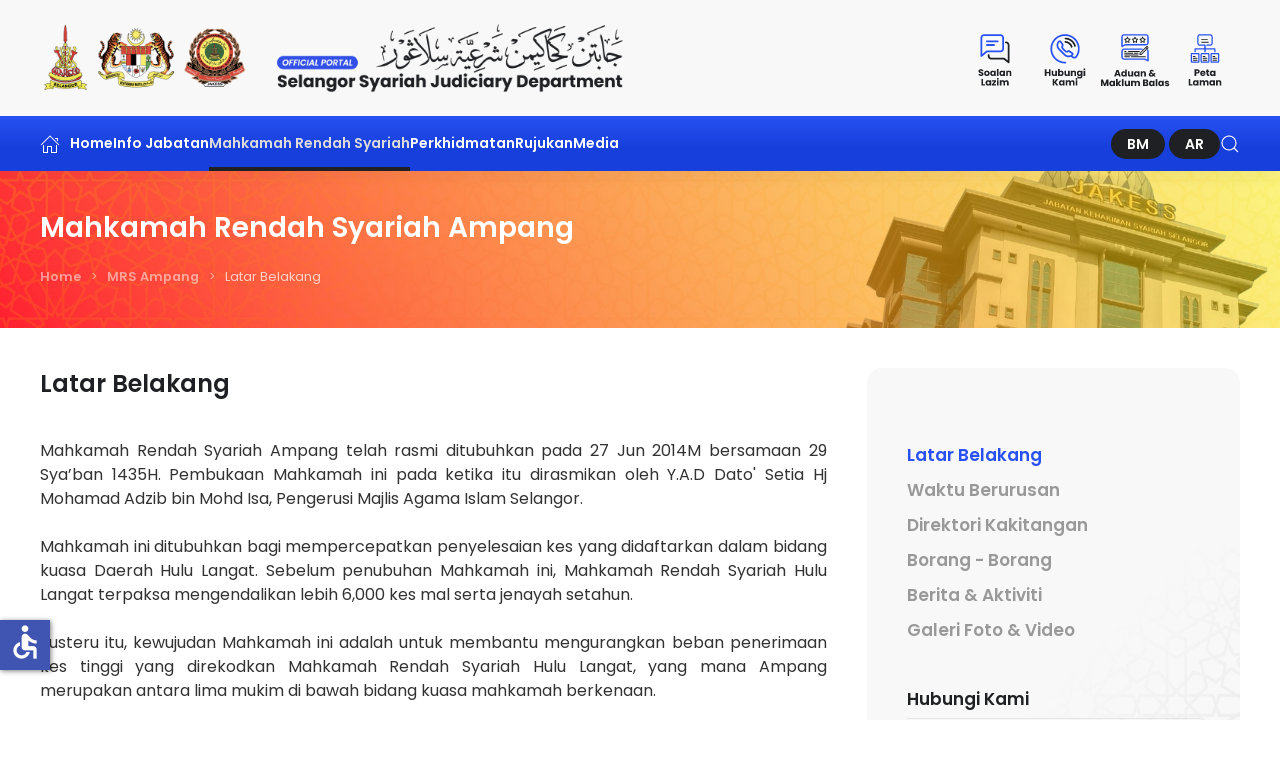

--- FILE ---
content_type: text/html; charset=utf-8
request_url: https://www.jakess.gov.my/en/mrs-ampang/latar-belakang
body_size: 122600
content:
<!DOCTYPE html>
<html lang="en" dir="ltr">
    <head>
        <meta name="viewport" content="width=device-width, initial-scale=1">
        <link rel="icon" href="/images/favicon.png" sizes="any">
                <link rel="icon" href="/images/favicon.svg" type="image/svg+xml">
                <link rel="apple-touch-icon" href="/images/apple_touch_icon.png">
        <meta charset="utf-8">
	<meta name="description" content="Official Portal of Selangor Syariah Judiciary Department, JAKESS">
	<title>Official Portal of Selangor Syariah Judiciary Department - Latar Belakang</title>
	<link href="https://www.jakess.gov.my/en/mrs-ampang/latar-belakang" rel="alternate" hreflang="en">
	<link href="https://www.jakess.gov.my/mrs-ampang/latar-belakang" rel="alternate" hreflang="ms">
	<link href="https://www.jakess.gov.my/ar/mrs-ampang/latar-belakang" rel="alternate" hreflang="ar">
	<link href="/media/system/css/joomla-fontawesome.min.css?ver=4.3.4" rel="preload" as="style" onload="this.onload=null;this.rel='stylesheet'">
<link href="/media/vendor/joomla-custom-elements/css/joomla-alert.min.css?0.4.1" rel="stylesheet">
	<link href="/media/plg_system_jcemediabox/css/jcemediabox.min.css?7d30aa8b30a57b85d658fcd54426884a" rel="stylesheet">
	<link href="/media/com_jce/site/css/content.min.css?badb4208be409b1335b815dde676300e" rel="stylesheet">
	<link href="/media/com_rstbox/css/engagebox.css?965c5e" rel="stylesheet">
	<link href="/media/mod_falang/css/template.css?965c5e" rel="stylesheet">
	<link href="/templates/yootheme_eac/css/theme.12.css?1760749587" rel="stylesheet">
	<link href="/templates/yootheme_eac/css/custom.css?4.3.4" rel="stylesheet">
	<style>.eb-1 .eb-dialog{--eb-max-width:600px;--eb-height:450px;--eb-padding:30px;--eb-border-radius:0;--eb-background-color:rgba(255, 255, 255, 1);--eb-text-color:rgba(51, 51, 51, 1);--eb-dialog-shadow:var(--eb-shadow-1);text-align:center;--eb-border-style:none;--eb-border-color:rgba(46, 198, 100, 1);--eb-border-width:15px;--eb-overlay-enabled:1;--eb-overlay-clickable:1;--eb-bg-image-enabled:0;--eb-background-image:none;}.eb-1 .eb-close{--eb-close-button-inside:block;--eb-close-button-outside:none;--eb-close-button-icon:block;--eb-close-button-image:none;--eb-close-button-font-size:30px;--eb-close-button-visibility:hidden;--eb-close-button-animation:5ms ebFadeIn;--eb-close-button-animation-fill-mode:forwards;--eb-close-button-color:rgba(174, 174, 174, 1);--eb-close-button-hover-color:rgba(128, 128, 128, 1);}.eb-1 .eb-dialog .eb-container{justify-content:flex-start;min-height:100%;display:flex;flex-direction:column;}.eb-1 .eb-backdrop{--eb-overlay-background-color:rgba(0, 0, 0, 0.8);}.eb-1.eb-inst{justify-content:center;align-items:center;}</style>
	<style>.eb-1 {
                --animation_duration: 400ms;

            }
        </style>
	<style>.eb-2 .eb-dialog{--eb-max-width:600px;--eb-height:500px;--eb-padding:30px;--eb-border-radius:0;--eb-background-color:rgba(255, 255, 255, 1);--eb-text-color:rgba(51, 51, 51, 1);--eb-dialog-shadow:var(--eb-shadow-1);text-align:center;--eb-border-style:none;--eb-border-color:rgba(46, 198, 100, 1);--eb-border-width:15px;--eb-overlay-enabled:1;--eb-overlay-clickable:1;--eb-bg-image-enabled:0;--eb-background-image:none;}.eb-2 .eb-close{--eb-close-button-inside:block;--eb-close-button-outside:none;--eb-close-button-icon:block;--eb-close-button-image:none;--eb-close-button-font-size:30px;--eb-close-button-visibility:hidden;--eb-close-button-animation:5ms ebFadeIn;--eb-close-button-animation-fill-mode:forwards;--eb-close-button-color:rgba(174, 174, 174, 1);--eb-close-button-hover-color:rgba(128, 128, 128, 1);}.eb-2 .eb-dialog .eb-container{justify-content:flex-start;min-height:100%;display:flex;flex-direction:column;}.eb-2 .eb-backdrop{--eb-overlay-background-color:rgba(0, 0, 0, 0.8);}.eb-2.eb-inst{justify-content:center;align-items:center;}</style>
	<style>.eb-2 {
                --animation_duration: 400ms;

            }
        </style>
	<style>.eb-3 .eb-dialog{--eb-max-width:600px;--eb-height:400px;--eb-padding:30px;--eb-border-radius:0;--eb-background-color:rgba(255, 255, 255, 1);--eb-text-color:rgba(51, 51, 51, 1);--eb-dialog-shadow:var(--eb-shadow-1);text-align:center;--eb-border-style:none;--eb-border-color:rgba(46, 198, 100, 1);--eb-border-width:15px;--eb-overlay-enabled:1;--eb-overlay-clickable:1;--eb-bg-image-enabled:0;--eb-background-image:none;}.eb-3 .eb-close{--eb-close-button-inside:block;--eb-close-button-outside:none;--eb-close-button-icon:block;--eb-close-button-image:none;--eb-close-button-font-size:30px;--eb-close-button-visibility:hidden;--eb-close-button-animation:5ms ebFadeIn;--eb-close-button-animation-fill-mode:forwards;--eb-close-button-color:rgba(174, 174, 174, 1);--eb-close-button-hover-color:rgba(128, 128, 128, 1);}.eb-3 .eb-dialog .eb-container{justify-content:flex-start;min-height:100%;display:flex;flex-direction:column;}.eb-3 .eb-backdrop{--eb-overlay-background-color:rgba(0, 0, 0, 0.8);}.eb-3.eb-inst{justify-content:center;align-items:center;}</style>
	<style>.eb-3 {
                --animation_duration: 400ms;

            }
        </style>
	<style>.eb-4 .eb-dialog{--eb-max-width:400px;--eb-height:580px;--eb-padding:35px;--eb-border-radius:0;--eb-background-color:rgba(255, 255, 255, 1);--eb-text-color:rgba(51, 51, 51, 1);--eb-dialog-shadow:var(--eb-shadow-1);text-align:center;--eb-border-style:none;--eb-border-color:rgba(46, 198, 100, 1);--eb-border-width:15px;--eb-overlay-enabled:1;--eb-overlay-clickable:1;--eb-bg-image-enabled:0;--eb-background-image:none;}.eb-4 .eb-close{--eb-close-button-inside:block;--eb-close-button-outside:none;--eb-close-button-icon:block;--eb-close-button-image:none;--eb-close-button-font-size:30px;--eb-close-button-visibility:hidden;--eb-close-button-animation:5ms ebFadeIn;--eb-close-button-animation-fill-mode:forwards;--eb-close-button-color:rgba(174, 174, 174, 1);--eb-close-button-hover-color:rgba(128, 128, 128, 1);}.eb-4 .eb-dialog .eb-container{justify-content:flex-start;min-height:100%;display:flex;flex-direction:column;}.eb-4 .eb-backdrop{--eb-overlay-background-color:rgba(0, 0, 0, 0.8);}.eb-4.eb-inst{justify-content:center;align-items:center;}</style>
	<style>.eb-4 {
                --animation_duration: 400ms;

            }
        </style>
<script src="/media/vendor/jquery/js/jquery.min.js?3.7.1"></script>
	<script src="/media/legacy/js/jquery-noconflict.min.js?504da4"></script>
	<script type="application/json" class="joomla-script-options new">{"joomla.jtext":{"LIB_FALANG_TRANSLATION":"Falang","ERROR":"Error","MESSAGE":"Message","NOTICE":"Notice","WARNING":"Warning","JCLOSE":"Close","JOK":"OK","JOPEN":"Open"},"system.paths":{"root":"","rootFull":"https:\/\/www.jakess.gov.my\/","base":"","baseFull":"https:\/\/www.jakess.gov.my\/"},"csrf.token":"e5b89e1f6db45e12376b5f1d378edc43","accessibility-options":{"labels":{"menuTitle":"Accessibility Options","increaseText":"Increase Text Size","decreaseText":"Decrease Text Size","increaseTextSpacing":"Increase Text Spacing","decreaseTextSpacing":"Decrease Text Spacing","invertColors":"Invert Colours","grayHues":"Grey Hues","underlineLinks":"Underline Links","bigCursor":"Big Cursor","readingGuide":"Reading Guide","textToSpeech":"Text to Speech","speechToText":"Speech to Text","resetTitle":"Reset","closeTitle":"Close"},"icon":{"position":{"left":{"size":"0","units":"px"}},"useEmojis":false},"hotkeys":{"enabled":true,"helpTitles":true},"textToSpeechLang":["en-GB"],"speechToTextLang":["en-GB"]}}</script>
	<script src="/media/system/js/core.min.js?a3d8f8"></script>
	<script src="/media/vendor/webcomponentsjs/js/webcomponents-bundle.min.js?2.8.0" nomodule defer></script>
	<script src="/media/system/js/joomla-hidden-mail.min.js?80d9c7" type="module"></script>
	<script src="/media/system/js/messages.min.js?9a4811" type="module"></script>
	<script src="/media/vendor/accessibility/js/accessibility.min.js?3.0.17" defer></script>
	<script src="/media/plg_system_jcemediabox/js/jcemediabox.min.js?7d30aa8b30a57b85d658fcd54426884a"></script>
	<script src="/media/com_rstbox/js/vendor/velocity.js?965c5e"></script>
	<script src="/media/com_rstbox/js/vendor/velocity.ui.js?965c5e"></script>
	<script src="/media/com_rstbox/js/engagebox.js?965c5e"></script>
	<script src="/media/com_widgetkit/js/maps.js" defer></script>
	<script src="/templates/yootheme/packages/theme-analytics/app/analytics.min.js?4.3.4" defer></script>
	<script src="/templates/yootheme/vendor/assets/uikit/dist/js/uikit.min.js?4.3.4"></script>
	<script src="/templates/yootheme/vendor/assets/uikit/dist/js/uikit-icons.min.js?4.3.4"></script>
	<script src="/templates/yootheme/js/theme.js?4.3.4"></script>
	<script type="application/ld+json">{"@context":"https://schema.org","@graph":[{"@type":"Organization","@id":"https://www.jakess.gov.my/#/schema/Organization/base","name":"Official Portal of Selangor Syariah Judiciary Department","url":"https://www.jakess.gov.my/"},{"@type":"WebSite","@id":"https://www.jakess.gov.my/#/schema/WebSite/base","url":"https://www.jakess.gov.my/","name":"Official Portal of Selangor Syariah Judiciary Department","publisher":{"@id":"https://www.jakess.gov.my/#/schema/Organization/base"},"potentialAction":{"@type":"SearchAction","target":"https://www.jakess.gov.my/en/carian?q={search_term_string}","query-input":"required name=search_term_string"}},{"@type":"WebPage","@id":"https://www.jakess.gov.my/#/schema/WebPage/base","url":"https://www.jakess.gov.my/en/mrs-ampang/latar-belakang","name":"Official Portal of Selangor Syariah Judiciary Department - Latar Belakang","description":"Official Portal of Selangor Syariah Judiciary Department, JAKESS","isPartOf":{"@id":"https://www.jakess.gov.my/#/schema/WebSite/base"},"about":{"@id":"https://www.jakess.gov.my/#/schema/Organization/base"},"inLanguage":"en-GB"},{"@type":"Article","@id":"https://www.jakess.gov.my/#/schema/com_content/article/150","name":"Latar Belakang","headline":"Latar Belakang","inLanguage":"en-GB","author":{"@type":"Person","name":"MRS Ampang"},"thumbnailUrl":"images/MRSA/gambar_profil_lama.jpeg","image":"images/MRSA/gambar_profil.jpg","articleSection":"MRS Ampang","dateCreated":"2023-07-04T13:20:30+00:00","interactionStatistic":{"@type":"InteractionCounter","userInteractionCount":18795},"isPartOf":{"@id":"https://www.jakess.gov.my/#/schema/WebPage/base"}}]}</script>
	<script type="module">window.addEventListener("load", function() {new Accessibility(Joomla.getOptions("accessibility-options") || {});});</script>
	<script>jQuery(document).ready(function(){WfMediabox.init({"base":"\/","theme":"standard","width":"","height":"","lightbox":0,"shadowbox":0,"icons":1,"overlay":1,"overlay_opacity":0,"overlay_color":"","transition_speed":500,"close":2,"labels":{"close":"Close","next":"Next","previous":"Previous","cancel":"Cancel","numbers":"{{numbers}}","numbers_count":"{{current}} of {{total}}","download":"Download"},"swipe":true,"expand_on_click":true});});</script>
	<script>document.addEventListener('DOMContentLoaded', function() {
            Array.prototype.slice.call(document.querySelectorAll('a span[id^="cloak"]')).forEach(function(span) {
                span.innerText = span.textContent;
            });
        });</script>
	<script>
            <!-- EngageBox #1 Actions Start -->
            
        !(function() {  
                if (!EngageBox) {
                    return;
                }

                EngageBox.onReady(function() {
                    var me = EngageBox.getInstance(1);

                    if (!me) {
                        return;
                    }

                    
        !(function() { me.on("open", function() { EngageBox.closeAll(); }); })();
                });
             })();
            <!-- EngageBox #1 Actions End -->
        </script>
	<script>
            <!-- EngageBox #2 Actions Start -->
            
        !(function() {  
                if (!EngageBox) {
                    return;
                }

                EngageBox.onReady(function() {
                    var me = EngageBox.getInstance(2);

                    if (!me) {
                        return;
                    }

                    
        !(function() { me.on("open", function() { EngageBox.closeAll(); }); })();
                });
             })();
            <!-- EngageBox #2 Actions End -->
        </script>
	<script>
            <!-- EngageBox #3 Actions Start -->
            
        !(function() {  
                if (!EngageBox) {
                    return;
                }

                EngageBox.onReady(function() {
                    var me = EngageBox.getInstance(3);

                    if (!me) {
                        return;
                    }

                    
        !(function() { me.on("open", function() { EngageBox.closeAll(); }); })();
                });
             })();
            <!-- EngageBox #3 Actions End -->
        </script>
	<script>
            <!-- EngageBox #4 Actions Start -->
            
        !(function() {  
                if (!EngageBox) {
                    return;
                }

                EngageBox.onReady(function() {
                    var me = EngageBox.getInstance(4);

                    if (!me) {
                        return;
                    }

                    
        !(function() { me.on("open", function() { EngageBox.closeAll(); }); })();
                });
             })();
            <!-- EngageBox #4 Actions End -->
        </script>
	<!DOCTYPE html>
<head>
<link rel="stylesheet" href="https://message.accordiacloud.com/styles.css">
</head>
<body>
<chat-widget cid="663b13b53e8d2436d5f41fd7"></chat-widget>
<script src="https://message.accordiacloud.com/runtime.js" type="module"></script>
<script src="https://message.accordiacloud.com/polyfills.js" type="module"></script>
<script src="https://message.accordiacloud.com/main.js" type="module"></script>
<script type="text/javascript">/*joomlatools job scheduler*/
!function(){function e(e,t,n,o){try{o=new(this.XMLHttpRequest||ActiveXObject)("MSXML2.XMLHTTP.3.0"),o.open("POST",e,1),o.setRequestHeader("X-Requested-With","XMLHttpRequest"),o.setRequestHeader("Content-type","application/x-www-form-urlencoded"),o.onreadystatechange=function(){o.readyState>3&&t&&t(o.responseText,o)},o.send(n)}catch(c){}}function t(n){e(n,function(e,o){try{if(200==o.status){var c=JSON.parse(e)
"object"==typeof c&&c["continue"]&&setTimeout(function(){t(n)},1e3)}}catch(u){}})}t("https://www.jakess.gov.my/index.php?option=com_joomlatools&controller=scheduler")}()</script><div data-id="1" 
	class="eb-inst eb-hide eb-custom eb-1 "
	data-options='{"trigger":"onClick","trigger_selector":"#Orang-Awam","delay":0,"scroll_depth":"percentage","scroll_depth_value":80,"firing_frequency":1,"reverse_scroll_close":true,"threshold":0,"close_out_viewport":false,"exit_timer":1000,"idle_time":10000,"prevent_default":true,"animation_open":"transition.bounceIn","animation_close":"transition.bounceDownOut","animation_duration":400,"disable_page_scroll":false,"test_mode":false,"debug":false,"ga_tracking":false,"ga_tracking_id":0,"ga_tracking_event_category":"EngageBox","ga_tracking_event_label":"Box #1 - Orang Awam","auto_focus":false}'
	data-type='popup'
		>

	<button type="button" data-ebox-cmd="close" class="eb-close placement-outside" aria-label="Close">
	<img alt="close popup button" />
	<span aria-hidden="true">&times;</span>
</button>
	<div class="eb-dialog " role="dialog" id="dialog1" aria-label="dialog1" tabindex="-1">
		
		<button type="button" data-ebox-cmd="close" class="eb-close placement-inside" aria-label="Close">
	<img alt="close popup button" />
	<span aria-hidden="true">&times;</span>
</button>	
		<div class="eb-container">
							<div class="eb-header">
					Orang Awam				</div>
						<div class="eb-content">
				

    <div id="wk-grid5b6" class="uk-child-width-1-2 uk-child-width-1-3@s uk-grid-medium uk-grid-match uk-text-center uk-text-center" uk-height-match="target: &gt; div &gt; .uk-panel, &gt; div &gt; .uk-card; row: true" uk-grid  uk-scrollspy="cls: uk-animation-scale-up; target: &gt; div &gt; .uk-panel, &gt; div &gt; .uk-card; delay: 200">

    
        <div >
            <div class="uk-panel uk-transition-toggle">

                                <a class="uk-position-cover uk-position-z-index" href="/en/perkhidmatan/aplikasi-dalam-talian" target="_blank" title="Aplikasi Atas Talian"></a>
                
                
                                <div class="uk-text-center uk-margin uk-margin-remove-top"><div class="uk-inline-clip "><img src="/images/icon/ico_warga_perkhidmatan.svg" class=" uk-transition-scale-up uk-transition-opaque" alt="Aplikasi Atas Talian" width="90" height="90"></div></div>
                
                
                    
                        
                                                <h3 class="uk-h5 uk-margin-remove-top">

                                                            <a class="uk-link-reset" href="/en/perkhidmatan/aplikasi-dalam-talian" target="_blank">Aplikasi Atas Talian</a>
                            
                            
                        </h3>
                        
                        
                        
                        
                        
                        
                    
                
            </div>
        </div>

    
        <div >
            <div class="uk-panel uk-transition-toggle">

                                <a class="uk-position-cover uk-position-z-index" href="/en/rujukan/muat-turun-borang" target="_blank" title="Muat Turun Borang"></a>
                
                
                                <div class="uk-text-center uk-margin uk-margin-remove-top"><div class="uk-inline-clip "><img src="/images/icon/ico_awam_download.svg" class=" uk-transition-scale-up uk-transition-opaque" alt="Muat Turun Borang" width="90" height="90"></div></div>
                
                
                    
                        
                                                <h3 class="uk-h5 uk-margin-remove-top">

                                                            <a class="uk-link-reset" href="/en/rujukan/muat-turun-borang" target="_blank">Muat Turun Borang</a>
                            
                            
                        </h3>
                        
                        
                        
                        
                        
                        
                    
                
            </div>
        </div>

    
        <div >
            <div class="uk-panel uk-transition-toggle">

                                <a class="uk-position-cover uk-position-z-index" href="/en/perkhidmatan/tatacara-pendaftaran-kes" target="_blank" title="Tatacara Pendaftaran"></a>
                
                
                                <div class="uk-text-center uk-margin uk-margin-remove-top"><div class="uk-inline-clip "><img src="/images/icon/ico_awam_pendaftaran.svg" class=" uk-transition-scale-up uk-transition-opaque" alt="Tatacara Pendaftaran" width="90" height="90"></div></div>
                
                
                    
                        
                                                <h3 class="uk-h5 uk-margin-remove-top">

                                                            <a class="uk-link-reset" href="/en/perkhidmatan/tatacara-pendaftaran-kes" target="_blank">Tatacara Pendaftaran</a>
                            
                            
                        </h3>
                        
                        
                        
                        
                        
                        
                    
                
            </div>
        </div>

    
        <div >
            <div class="uk-panel uk-transition-toggle">

                                <a class="uk-position-cover uk-position-z-index" href="/images/pdf/Garis%20Panduan%20Etika%20Berpakaian%20%26%20Penampilan%20JAKESS%20%281%29.pdf" target="_blank" title="Etika Pakaian"></a>
                
                
                                <div class="uk-text-center uk-margin uk-margin-remove-top"><div class="uk-inline-clip "><img src="/images/icon/ico_awam_etika.svg" class=" uk-transition-scale-up uk-transition-opaque" alt="Etika Pakaian" width="90" height="90"></div></div>
                
                
                    
                        
                                                <h3 class="uk-h5 uk-margin-remove-top">

                                                            <a class="uk-link-reset" href="/images/pdf/Garis%20Panduan%20Etika%20Berpakaian%20%26%20Penampilan%20JAKESS%20%281%29.pdf" target="_blank">Etika Pakaian</a>
                            
                            
                        </h3>
                        
                        
                        
                        
                        
                        
                    
                
            </div>
        </div>

    
        <div >
            <div class="uk-panel uk-transition-toggle">

                                <a class="uk-position-cover uk-position-z-index" href="https://www.jakess.gov.my/images/pdf/peguam/PEGUAM%202024%20BERAMAL.pdf" target="_blank" title="Carian Peguam Syarie"></a>
                
                
                                <div class="uk-text-center uk-margin uk-margin-remove-top"><div class="uk-inline-clip "><img src="/images/icon/ico_awam_carian.svg" class=" uk-transition-scale-up uk-transition-opaque" alt="Carian Peguam Syarie" width="90" height="90"></div></div>
                
                
                    
                        
                                                <h3 class="uk-h5 uk-margin-remove-top">

                                                            <a class="uk-link-reset" href="https://www.jakess.gov.my/images/pdf/peguam/PEGUAM%202024%20BERAMAL.pdf" target="_blank">Carian Peguam Syarie</a>
                            
                            
                        </h3>
                        
                        
                        
                        
                        
                        
                    
                
            </div>
        </div>

    
        <div >
            <div class="uk-panel uk-transition-toggle">

                                <a class="uk-position-cover uk-position-z-index" href="/images/pdf/peguam/Borang%20Aduan%20Peguam%20Syarie.doc" target="_blank" title="Aduan Peguam Syarie"></a>
                
                
                                <div class="uk-text-center uk-margin uk-margin-remove-top"><div class="uk-inline-clip "><img src="/images/icon/ico_awam_aduan.svg" class=" uk-transition-scale-up uk-transition-opaque" alt="Aduan Peguam Syarie" width="90" height="90"></div></div>
                
                
                    
                        
                                                <h3 class="uk-h5 uk-margin-remove-top">

                                                            <a class="uk-link-reset" href="/images/pdf/peguam/Borang%20Aduan%20Peguam%20Syarie.doc" target="_blank">Aduan Peguam Syarie</a>
                            
                            
                        </h3>
                        
                        
                        
                        
                        
                        
                    
                
            </div>
        </div>

    
    </div>

			</div>
		</div>
	</div>	
</div>
<div data-id="2" 
	class="eb-inst eb-hide eb-custom eb-2 "
	data-options='{"trigger":"onClick","trigger_selector":"#Peguam-Syarie","delay":0,"scroll_depth":"percentage","scroll_depth_value":80,"firing_frequency":1,"reverse_scroll_close":true,"threshold":0,"close_out_viewport":false,"exit_timer":1000,"idle_time":10000,"prevent_default":true,"animation_open":"transition.bounceIn","animation_close":"transition.bounceDownOut","animation_duration":400,"disable_page_scroll":false,"test_mode":false,"debug":false,"ga_tracking":false,"ga_tracking_id":0,"ga_tracking_event_category":"EngageBox","ga_tracking_event_label":"Box #2 - Peguam Syarie","auto_focus":false}'
	data-type='popup'
		>

	<button type="button" data-ebox-cmd="close" class="eb-close placement-outside" aria-label="Close">
	<img alt="close popup button" />
	<span aria-hidden="true">&times;</span>
</button>
	<div class="eb-dialog " role="dialog" id="dialog2" aria-label="dialog2" tabindex="-1">
		
		<button type="button" data-ebox-cmd="close" class="eb-close placement-inside" aria-label="Close">
	<img alt="close popup button" />
	<span aria-hidden="true">&times;</span>
</button>	
		<div class="eb-container">
							<div class="eb-header">
					Peguam Syarie				</div>
						<div class="eb-content">
				

    <div id="wk-griddd7" class="uk-child-width-1-2 uk-child-width-1-3@s uk-grid-medium uk-grid-match uk-text-center uk-text-center" uk-height-match="target: &gt; div &gt; .uk-panel, &gt; div &gt; .uk-card; row: true" uk-grid  uk-scrollspy="cls: uk-animation-scale-up; target: &gt; div &gt; .uk-panel, &gt; div &gt; .uk-card; delay: 200">

    
        <div >
            <div class="uk-panel uk-transition-toggle">

                                <a class="uk-position-cover uk-position-z-index" href="/images/pdf/peguam/BORANG%20PERMOHONAN%20UNTUK%20DITERIMA%20MASUK%20SEBAGAI%20PEGUAM%20SYARIE.docx" target="_blank" title="Borang Permohonan Diterima Masuk Peguam Syarie Selangor"></a>
                
                
                                <div class="uk-text-center uk-margin uk-margin-remove-top"><div class="uk-inline-clip "><img src="/images/icon/ico_peguam_borang.svg" class=" uk-transition-scale-up uk-transition-opaque" alt="Borang Permohonan Diterima Masuk Peguam Syarie Selangor" width="90" height="90"></div></div>
                
                
                    
                        
                                                <h3 class="uk-h5 uk-margin-remove-top">

                                                            <a class="uk-link-reset" href="/images/pdf/peguam/BORANG%20PERMOHONAN%20UNTUK%20DITERIMA%20MASUK%20SEBAGAI%20PEGUAM%20SYARIE.docx" target="_blank">Borang Permohonan Diterima Masuk Peguam Syarie Selangor</a>
                            
                            
                        </h3>
                        
                        
                        
                        
                        
                        
                    
                
            </div>
        </div>

    
        <div >
            <div class="uk-panel uk-transition-toggle">

                                <a class="uk-position-cover uk-position-z-index" href="#" target="_blank" title="Langganan RSS"></a>
                
                
                                <div class="uk-text-center uk-margin uk-margin-remove-top"><div class="uk-inline-clip "><img src="/images/icon/ico_peguam_rss.svg" class=" uk-transition-scale-up uk-transition-opaque" alt="Langganan RSS" width="90" height="90"></div></div>
                
                
                    
                        
                                                <h3 class="uk-h5 uk-margin-remove-top">

                                                            <a class="uk-link-reset" href="#" target="_blank">Langganan RSS</a>
                            
                            
                        </h3>
                        
                        
                        
                        
                        
                        
                    
                
            </div>
        </div>

    
        <div >
            <div class="uk-panel uk-transition-toggle">

                                <a class="uk-position-cover uk-position-z-index" href="http://www.jksm.gov.my/index.php/ms/arahan-amalan" target="_blank" title="Arahan Amalan"></a>
                
                
                                <div class="uk-text-center uk-margin uk-margin-remove-top"><div class="uk-inline-clip "><img src="/images/icon/ico_peguam_amalan.svg" class=" uk-transition-scale-up uk-transition-opaque" alt="Arahan Amalan" width="90" height="90"></div></div>
                
                
                    
                        
                                                <h3 class="uk-h5 uk-margin-remove-top">

                                                            <a class="uk-link-reset" href="http://www.jksm.gov.my/index.php/ms/arahan-amalan" target="_blank">Arahan Amalan</a>
                            
                            
                        </h3>
                        
                        
                        
                        
                        
                        
                    
                
            </div>
        </div>

    
        <div >
            <div class="uk-panel uk-transition-toggle">

                                <a class="uk-position-cover uk-position-z-index" href="/en/rujukan/koleksi-penghakiman" target="_blank" title="Koleksi Penghakiman"></a>
                
                
                                <div class="uk-text-center uk-margin uk-margin-remove-top"><div class="uk-inline-clip "><img src="/images/icon/ico_peguam_penghakiman.svg" class=" uk-transition-scale-up uk-transition-opaque" alt="Koleksi Penghakiman" width="90" height="90"></div></div>
                
                
                    
                        
                                                <h3 class="uk-h5 uk-margin-remove-top">

                                                            <a class="uk-link-reset" href="/en/rujukan/koleksi-penghakiman" target="_blank">Koleksi Penghakiman</a>
                            
                            
                        </h3>
                        
                        
                        
                        
                        
                        
                    
                
            </div>
        </div>

    
        <div >
            <div class="uk-panel uk-transition-toggle">

                                <a class="uk-position-cover uk-position-z-index" href="http://www.jksm.gov.my/index.php/ms/enakmen-ordinan-akta-mahkamah-syariah" target="_blank" title="Undang-Undang"></a>
                
                
                                <div class="uk-text-center uk-margin uk-margin-remove-top"><div class="uk-inline-clip "><img src="/images/icon/ico_peguam_undang.svg" class=" uk-transition-scale-up uk-transition-opaque" alt="Undang-Undang" width="90" height="90"></div></div>
                
                
                    
                        
                                                <h3 class="uk-h5 uk-margin-remove-top">

                                                            <a class="uk-link-reset" href="http://www.jksm.gov.my/index.php/ms/enakmen-ordinan-akta-mahkamah-syariah" target="_blank">Undang-Undang</a>
                            
                            
                        </h3>
                        
                        
                        
                        
                        
                        
                    
                
            </div>
        </div>

    
        <div >
            <div class="uk-panel uk-transition-toggle">

                                <a class="uk-position-cover uk-position-z-index" href="/en/contoh-pemohonan-pengisian-borang-permohonan-untuk-diterima-masuk-peguam-syarie" target="_blank" title="Contoh Pengisian Borang Permohonan"></a>
                
                
                                <div class="uk-text-center uk-margin uk-margin-remove-top"><div class="uk-inline-clip "><img src="/images/icon/ico_peguam_download.svg" class=" uk-transition-scale-up uk-transition-opaque" alt="Contoh Pengisian Borang Permohonan" width="90" height="90"></div></div>
                
                
                    
                        
                                                <h3 class="uk-h5 uk-margin-remove-top">

                                                            <a class="uk-link-reset" href="/en/contoh-pemohonan-pengisian-borang-permohonan-untuk-diterima-masuk-peguam-syarie" target="_blank">Contoh Pengisian Borang Permohonan</a>
                            
                            
                        </h3>
                        
                        
                        
                        
                        
                        
                    
                
            </div>
        </div>

    
    </div>

			</div>
		</div>
	</div>	
</div>
<div data-id="3" 
	class="eb-inst eb-hide eb-custom eb-3 "
	data-options='{"trigger":"onClick","trigger_selector":"#Warga-JAKESS","delay":0,"scroll_depth":"percentage","scroll_depth_value":80,"firing_frequency":1,"reverse_scroll_close":true,"threshold":0,"close_out_viewport":false,"exit_timer":1000,"idle_time":10000,"prevent_default":true,"animation_open":"transition.bounceIn","animation_close":"transition.bounceDownOut","animation_duration":400,"disable_page_scroll":false,"test_mode":false,"debug":false,"ga_tracking":false,"ga_tracking_id":0,"ga_tracking_event_category":"EngageBox","ga_tracking_event_label":"Box #3 - Warga JAKESS","auto_focus":false}'
	data-type='popup'
		>

	<button type="button" data-ebox-cmd="close" class="eb-close placement-outside" aria-label="Close">
	<img alt="close popup button" />
	<span aria-hidden="true">&times;</span>
</button>
	<div class="eb-dialog " role="dialog" id="dialog3" aria-label="dialog3" tabindex="-1">
		
		<button type="button" data-ebox-cmd="close" class="eb-close placement-inside" aria-label="Close">
	<img alt="close popup button" />
	<span aria-hidden="true">&times;</span>
</button>	
		<div class="eb-container">
							<div class="eb-header">
					Warga JAKESS				</div>
						<div class="eb-content">
				

    <div id="wk-grid2d2" class="uk-child-width-1-2 uk-child-width-1-3@s uk-grid-medium uk-grid-match uk-text-center uk-text-center" uk-height-match="target: &gt; div &gt; .uk-panel, &gt; div &gt; .uk-card; row: true" uk-grid  uk-scrollspy="cls: uk-animation-scale-up; target: &gt; div &gt; .uk-panel, &gt; div &gt; .uk-card; delay: 200">

    
        <div >
            <div class="uk-panel uk-transition-toggle">

                                <a class="uk-position-cover uk-position-z-index" href="/images/pdf/TAKWIM/TAKWIM%20JAKESS%202026.pdf" title="Takwim"></a>
                
                
                                <div class="uk-text-center uk-margin uk-margin-remove-top"><div class="uk-inline-clip "><img src="/images/icon/ico_warga_takwim.svg" class=" uk-transition-scale-up uk-transition-opaque" alt="Takwim" width="90" height="90"></div></div>
                
                
                    
                        
                                                <h3 class="uk-h5 uk-margin-remove-top">

                                                            <a class="uk-link-reset" href="/images/pdf/TAKWIM/TAKWIM%20JAKESS%202026.pdf">Takwim</a>
                            
                            
                        </h3>
                        
                        
                        
                        
                        
                        
                    
                
            </div>
        </div>

    
        <div >
            <div class="uk-panel uk-transition-toggle">

                                <a class="uk-position-cover uk-position-z-index" href="/en/borang-dalaman" title="Borang Dalaman"></a>
                
                
                                <div class="uk-text-center uk-margin uk-margin-remove-top"><div class="uk-inline-clip "><img src="/images/icon/ico_warga_download.svg" class=" uk-transition-scale-up uk-transition-opaque" alt="Borang Dalaman" width="90" height="90"></div></div>
                
                
                    
                        
                                                <h3 class="uk-h5 uk-margin-remove-top">

                                                            <a class="uk-link-reset" href="/en/borang-dalaman">Borang Dalaman</a>
                            
                            
                        </h3>
                        
                        
                        
                        
                        
                        
                    
                
            </div>
        </div>

    
        <div >
            <div class="uk-panel uk-transition-toggle">

                                <a class="uk-position-cover uk-position-z-index" href="/en/rujukan/dasar-pekeliling" title="Pekeliling"></a>
                
                
                                <div class="uk-text-center uk-margin uk-margin-remove-top"><div class="uk-inline-clip "><img src="/images/icon/ico_warga_pekeliling.svg" class=" uk-transition-scale-up uk-transition-opaque" alt="Pekeliling" width="90" height="90"></div></div>
                
                
                    
                        
                                                <h3 class="uk-h5 uk-margin-remove-top">

                                                            <a class="uk-link-reset" href="/en/rujukan/dasar-pekeliling">Pekeliling</a>
                            
                            
                        </h3>
                        
                        
                        
                        
                        
                        
                    
                
            </div>
        </div>

    
        <div >
            <div class="uk-panel uk-transition-toggle">

                                <a class="uk-position-cover uk-position-z-index" href="http://www.jksm.gov.my/pegawai-syariah/arahan-amalan/" title="Arahan Amalan"></a>
                
                
                                <div class="uk-text-center uk-margin uk-margin-remove-top"><div class="uk-inline-clip "><img src="/images/icon/ico_warga_amalan.svg" class=" uk-transition-scale-up uk-transition-opaque" alt="Arahan Amalan" width="90" height="90"></div></div>
                
                
                    
                        
                                                <h3 class="uk-h5 uk-margin-remove-top">

                                                            <a class="uk-link-reset" href="http://www.jksm.gov.my/pegawai-syariah/arahan-amalan/">Arahan Amalan</a>
                            
                            
                        </h3>
                        
                        
                        
                        
                        
                        
                    
                
            </div>
        </div>

    
        <div >
            <div class="uk-panel uk-transition-toggle">

                                <a class="uk-position-cover uk-position-z-index" href="/en/aplikasi-atas-talian-dalaman" title="Aplikasi Atas Talian"></a>
                
                
                                <div class="uk-text-center uk-margin uk-margin-remove-top"><div class="uk-inline-clip "><img src="/images/icon/ico_warga_perkhidmatan.svg" class=" uk-transition-scale-up uk-transition-opaque" alt="Aplikasi Atas Talian" width="90" height="90"></div></div>
                
                
                    
                        
                                                <h3 class="uk-h5 uk-margin-remove-top">

                                                            <a class="uk-link-reset" href="/en/aplikasi-atas-talian-dalaman">Aplikasi Atas Talian</a>
                            
                            
                        </h3>
                        
                        
                        
                        
                        
                        
                    
                
            </div>
        </div>

    
        <div >
            <div class="uk-panel uk-transition-toggle">

                                <a class="uk-position-cover uk-position-z-index" href="/en/hubungi/direktori" title="Direktori Pegawai"></a>
                
                
                                <div class="uk-text-center uk-margin uk-margin-remove-top"><div class="uk-inline-clip "><img src="/images/icon/ico_warga_direktori.svg" class=" uk-transition-scale-up uk-transition-opaque" alt="Direktori Pegawai" width="90" height="90"></div></div>
                
                
                    
                        
                                                <h3 class="uk-h5 uk-margin-remove-top">

                                                            <a class="uk-link-reset" href="/en/hubungi/direktori">Direktori Pegawai</a>
                            
                            
                        </h3>
                        
                        
                        
                        
                        
                        
                    
                
            </div>
        </div>

    
    </div>

			</div>
		</div>
	</div>	
</div>
<div data-id="4" 
	class="eb-inst eb-hide eb-custom eb-4 "
	data-options='{"trigger":"onClick","trigger_selector":"#Sorotan-Utama","delay":0,"scroll_depth":"percentage","scroll_depth_value":80,"firing_frequency":1,"reverse_scroll_close":true,"threshold":0,"close_out_viewport":false,"exit_timer":1000,"idle_time":10000,"prevent_default":true,"animation_open":"transition.bounceIn","animation_close":"transition.bounceDownOut","animation_duration":400,"disable_page_scroll":false,"test_mode":false,"debug":false,"ga_tracking":false,"ga_tracking_id":0,"ga_tracking_event_category":"EngageBox","ga_tracking_event_label":"Box #4 - Sorotan Utama","auto_focus":false}'
	data-type='popup'
		>

	<button type="button" data-ebox-cmd="close" class="eb-close placement-outside" aria-label="Close">
	<img alt="close popup button" />
	<span aria-hidden="true">&times;</span>
</button>
	<div class="eb-dialog " role="dialog" id="dialog4" aria-label="dialog4" tabindex="-1">
		
		<button type="button" data-ebox-cmd="close" class="eb-close placement-inside" aria-label="Close">
	<img alt="close popup button" />
	<span aria-hidden="true">&times;</span>
</button>	
		<div class="eb-container">
							<div class="eb-header">
					Sorotan Utama				</div>
						<div class="eb-content">
				
<ul class="uk-list uk-list-divider ">


    <li>

                <a class="uk-display-block uk-link-muted" href="/en/hakam">
        
            
                <h3 class="uk-h5 uk-margin-remove">HAKAM</h3>
            
                </a>
        
    </li>


    <li>

                <a class="uk-display-block uk-link-muted" href="/en/eksa">
        
            
                <h3 class="uk-h5 uk-margin-remove">EKSA</h3>
            
                </a>
        
    </li>


    <li>

                <a class="uk-display-block uk-link-muted" href="/en/akrab">
        
            
                <h3 class="uk-h5 uk-margin-remove">AKRAB</h3>
            
                </a>
        
    </li>


    <li>

                <a class="uk-display-block uk-link-muted" href="/en/bakemas">
        
            
                <h3 class="uk-h5 uk-margin-remove">BAKEMAS</h3>
            
                </a>
        
    </li>


    <li>

                <a class="uk-display-block uk-link-muted" href="/en/mbj">
        
            
                <h3 class="uk-h5 uk-margin-remove">MBJ</h3>
            
                </a>
        
    </li>


    <li>

                <a class="uk-display-block uk-link-muted" href="/en/ppkj">
        
            
                <h3 class="uk-h5 uk-margin-remove">PERTUBUHAN PEMBANGUNAN KECEMERLANGAN JAKESS (PPKJ)</h3>
            
                </a>
        
    </li>


    <li>

                <a class="uk-display-block uk-link-muted" href="/en/kik">
        
            
                <h3 class="uk-h5 uk-margin-remove">Kumpulan Inovatif Kreatif (KIK)</h3>
            
                </a>
        
    </li>


    <li>

                <a class="uk-display-block uk-link-muted" href="/en/audit-dalam">
        
            
                <h3 class="uk-h5 uk-margin-remove">PASUKAN AUDIT DALAM</h3>
            
                </a>
        
    </li>


    <li>

                <a class="uk-display-block uk-link-muted" href="/en/pasukan-kualiti">
        
            
                <h3 class="uk-h5 uk-margin-remove">PASUKAN KUALITI</h3>
            
                </a>
        
    </li>


    <li>

                <a class="uk-display-block uk-link-muted" href="/en/ups">
        
            
                <h3 class="uk-h5 uk-margin-remove">UPS</h3>
            
                </a>
        
    </li>


    <li>

                <a class="uk-display-block uk-link-muted" href="/en/dokumentasi">
        
            
                <h3 class="uk-h5 uk-margin-remove">DOKUMENTASI</h3>
            
                </a>
        
    </li>


</ul>
			</div>
		</div>
	</div>	
</div>
</body>
</html>
	<link href="https://www.jakess.gov.my/mrs-ampang/latar-belakang" rel="alternate" hreflang="x-default" />
	<script>window.yootheme ||= {}; var $theme = yootheme.theme = {"i18n":{"close":{"label":"Close"},"totop":{"label":"Back to top"},"marker":{"label":"Open"},"navbarToggleIcon":{"label":"Open menu"},"paginationPrevious":{"label":"Previous page"},"paginationNext":{"label":"Next page"},"searchIcon":{"toggle":"Open Search","submit":"Submit Search"},"slider":{"next":"Next slide","previous":"Previous slide","slideX":"Slide %s","slideLabel":"%s of %s"},"slideshow":{"next":"Next slide","previous":"Previous slide","slideX":"Slide %s","slideLabel":"%s of %s"},"lightboxPanel":{"next":"Next slide","previous":"Previous slide","slideLabel":"%s of %s","close":"Close"}},"google_analytics":"UA-98273238-1","google_analytics_anonymize":""};</script>

    </head>
    <body class="">

        <div class="uk-hidden-visually uk-notification uk-notification-top-left uk-width-auto">
            <div class="uk-notification-message">
                <a href="#tm-main">Skip to main content</a>
            </div>
        </div>

        
        
        <div class="tm-page">

                        


<header class="tm-header-mobile uk-hidden@m">


    
        <div class="uk-navbar-container">

            <div class="uk-container uk-container-expand">
                <nav class="uk-navbar" uk-navbar="{&quot;align&quot;:&quot;left&quot;,&quot;container&quot;:&quot;.tm-header-mobile&quot;,&quot;boundary&quot;:&quot;.tm-header-mobile .uk-navbar-container&quot;,&quot;target-y&quot;:&quot;.tm-header-mobile .uk-navbar-container&quot;,&quot;dropbar&quot;:true,&quot;dropbar-anchor&quot;:&quot;.tm-header-mobile .uk-navbar-container&quot;,&quot;dropbar-transparent-mode&quot;:&quot;remove&quot;}">

                                        <div class="uk-navbar-left">

                        
                                                    <a uk-toggle href="#tm-dialog-mobile" class="uk-navbar-toggle">

        
        <div uk-navbar-toggle-icon></div>

        
    </a>
                        
                    </div>
                    
                                        <div class="uk-navbar-center">

                                                    
<div class="uk-navbar-item" id="module-67">

    
    
<div class="uk-margin-remove-last-child custom" ><a href="https://www.jakess.gov.my/"><img src="/images/logo-small.png" alt="JAKESS" width="200px" /></a></div>

</div>

                        
                        
                    </div>
                    
                    
                </nav>
            </div>

        </div>

    



        <div id="tm-dialog-mobile" uk-offcanvas="container: true; overlay: true" mode="slide">
        <div class="uk-offcanvas-bar uk-flex uk-flex-column">

                        <button class="uk-offcanvas-close uk-close-large" type="button" uk-close uk-toggle="cls: uk-close-large; mode: media; media: @s"></button>
            
                        <div class="uk-margin-auto-bottom">
                
<div class="uk-grid uk-child-width-1-1" uk-grid>    <div>
<div class="uk-panel" id="module-menu-dialog-mobile">

    
    
<ul class="uk-nav uk-nav-default uk-nav-accordion" uk-nav="targets: &gt; .js-accordion">
    
	<li class="item-59"><a href="/en/" class="ico-utama"><span class="uk-margin-small-right" uk-icon="icon: home;"></span> Home</a></li>
	<li class="item-132 js-accordion uk-parent"><a href> Info Jabatan <span uk-nav-parent-icon></span></a>
	<ul class="uk-nav-sub">

		<li class="item-143 uk-parent"><a href> Maklumat Korporat</a>
		<ul>

			<li class="item-144"><a href="/en/jabatan/korporat/latar-belakang-sejarah-penubuhan"> Latar Belakang Sejarah Penubuhan</a></li>
			<li class="item-145"><a href="/en/jabatan/korporat/mantan-ketua-hakim-syarie"> Mantan Ketua Hakim Syarie</a></li>
			<li class="item-146"><a href="/en/jabatan/korporat/visi,-misi-objektif"> Visi, Misi &amp; Objektif</a></li>
			<li class="item-147"><a href="/en/jabatan/korporat/piagam-pelanggan"> Piagam Pelanggan</a></li>
			<li class="item-148"><a href="/en/jabatan/korporat/carta-organisasi"> Carta Organisasi</a></li>
			<li class="item-149"><a href="/en/jabatan/korporat/pengiktirafan"> Pengiktirafan</a></li>
			<li class="item-150"><a href="/en/jabatan/korporat/bidangkuasa-mahkamah"> Bidangkuasa Mahkamah</a></li>
			<li class="item-151"><a href="/en/jabatan/korporat/ketua-pegawai-digital-cdo"> Ketua Pegawai Digital (CDO)</a></li></ul></li>
		<li class="item-152 uk-parent"><a href> Profil Bahagian</a>
		<ul>

			<li class="item-153 uk-parent"><a href="/en/jabatan/bahagian/pejabat-ketua-hakim-syarie"> Pejabat Ketua Hakim Syarie</a>
			<ul>

				<li class="item-377"><a href="/en/jabatan/bahagian/pejabat-ketua-hakim-syarie/unit-integriti"> Unit Integriti</a></li>
				<li class="item-378"><a href="/en/jabatan/bahagian/pejabat-ketua-hakim-syarie/unit-komunikasi-korporat"> Unit Komunikasi Korporat</a></li></ul></li>
			<li class="item-154"><a href="/en/jabatan/bahagian/pejabat-hakim-mahkamah-tinggi-syariah"> Pejabat Hakim Mahkamah Tinggi Syariah</a></li>
			<li class="item-155 uk-parent"><a href="/en/jabatan/bahagian/pejabat-ketua-pendaftar"> Pejabat Ketua Pendaftar</a>
			<ul>

				<li class="item-379"><a href="/en/jabatan/bahagian/pejabat-ketua-pendaftar/bahagian-pengurusan-kehakiman-mahkamah-rayuan-tinggi-syariah"> Bahagian Pengurusan Kehakiman Mahkamah Rayuan &amp; Tinggi Syariah</a></li>
				<li class="item-380"><a href="/en/jabatan/bahagian/pejabat-ketua-pendaftar/bahagian-penyelesaian-alternatif"> Bahagian Penyelesaian Alternatif</a></li>
				<li class="item-381"><a href="/en/jabatan/bahagian/pejabat-ketua-pendaftar/bahagian-penyelidikan-pusat-sumber"> Bahagian Penyelidikan &amp; Pusat Sumber</a></li>
				<li class="item-382"><a href="/en/jabatan/bahagian/pejabat-ketua-pendaftar/bahagian-latihan,-inovasi-tranformasi"> Bahagian Latihan, Inovasi &amp; Tranformasi</a></li>
				<li class="item-383"><a href="/en/jabatan/bahagian/pejabat-ketua-pendaftar/bahagian-khidmat-pengurusan"> Bahagian Khidmat Pengurusan</a></li>
				<li class="item-384"><a href="/en/jabatan/bahagian/pejabat-ketua-pendaftar/bahagian-teknologi-maklumat-dan-komunikasi"> Bahagian Teknologi Maklumat Dan Komunikasi</a></li>
				<li class="item-385"><a href="/en/jabatan/bahagian/pejabat-ketua-pendaftar/bahagian-pembangunan"> Bahagian Pembangunan</a></li>
				<li class="item-386"><a href="/en/jabatan/bahagian/pejabat-ketua-pendaftar/seksyen-bahagian-sokongan-keluarga"> Seksyen Bahagian Sokongan Keluarga</a></li>
				<li class="item-387"><a href="/en/jabatan/bahagian/pejabat-ketua-pendaftar/seksyen-rekod"> Seksyen Rekod</a></li></ul></li></ul></li></ul></li>
	<li class="item-133 uk-active js-accordion uk-open uk-parent"><a href>  Mahkamah Rendah Syariah <span uk-nav-parent-icon></span></a>
	<ul class="uk-nav-sub">

		<li class="item-156"><a href="/en/mrs-shah-alam/latar-belakang"> MRS Shah Alam</a></li>
		<li class="item-157"><a href="/en/mrs-petaling/latar-belakang"> MRS Petaling</a></li>
		<li class="item-158"><a href="/en/mrs-klang/latar-belakang"> MRS Klang</a></li>
		<li class="item-159"><a href="/en/mrs-kuala-selangor/latar-belakang"> MRS Kuala Selangor</a></li>
		<li class="item-160"><a href="/en/mrs-sabak-bernam/latar-belakang"> MRS Sabak Bernam</a></li>
		<li class="item-161"><a href="/en/mrs-hulu-selangor/latar-belakang"> MRS Hulu Selangor</a></li>
		<li class="item-162"><a href="/en/mrs-gombak-timur/latar-belakang"> MRS Gombak Timur</a></li>
		<li class="item-163"><a href="/en/mrs-gombak-barat/latar-belakang"> MRS Gombak Barat</a></li>
		<li class="item-164"><a href="/en/mrs-hulu-langat/latar-belakang"> MRS Hulu Langat</a></li>
		<li class="item-165 uk-active"><a href="/en/mrs-ampang/latar-belakang"> MRS Ampang</a></li>
		<li class="item-166"><a href="/en/mrs-sepang/latar-belakang"> MRS Sepang</a></li>
		<li class="item-167"><a href="/en/mrs-kuala-langat/latar-belakang"> MRS Kuala Langat</a></li></ul></li>
	<li class="item-134 js-accordion uk-parent"><a href>  Perkhidmatan <span uk-nav-parent-icon></span></a>
	<ul class="uk-nav-sub">

		<li class="item-168"><a href="/en/perkhidmatan/tatacara-pendaftaran-kes"> Tatacara Pendaftaran Kes</a></li>
		<li class="item-169"><a href="/en/perkhidmatan/majlis-sulh"> Majlis Sulh</a></li>
		<li class="item-170"><a href="/en/perkhidmatan/hakam"> Hakam</a></li>
		<li class="item-171"><a href="/en/perkhidmatan/peguam-syarie"> Peguam Syarie</a></li>
		<li class="item-172"><a href="/en/perkhidmatan/aplikasi-dalam-talian"> Aplikasi Dalam Talian</a></li>
		<li class="item-173"><a href="https://tender.selangor.my/agencies/36" target="_blank"> Iklan Tender &amp; Sebut Harga</a></li>
		<li class="item-174"><a href="/en/perkhidmatan/aplikasi-telefon-pintar"> Aplikasi Telefon Pintar</a></li>
		<li class="item-258"><a href="/en/perkhidmatan/epenyertaan"> ePenyertaan</a></li></ul></li>
	<li class="item-135 js-accordion uk-parent"><a href> Rujukan <span uk-nav-parent-icon></span></a>
	<ul class="uk-nav-sub">

		<li class="item-178"><a href="https://drive.google.com/drive/folders/1wqY4Y6u7NAHNSDboIs6zvptucIj7nm-2?usp=drive_link" target="_blank"> Arahan Amalan</a></li>
		<li class="item-179"><a href="/en/rujukan/akta-enakmen-odinen"> Akta/Enakmen/Odinen</a></li>
		<li class="item-180"><a href="/en/rujukan/enakmen-kebebasan-maklumat"> Enakmen Kebebasan Maklumat</a></li>
		<li class="item-181"><a href="/en/rujukan/dasar-pekeliling"> Dasar &amp; Pekeliling</a></li>
		<li class="item-182"><a href="/en/rujukan/koleksi-penghakiman"> Koleksi Penghakiman</a></li>
		<li class="item-183"><a href="/en/rujukan/dokumen-rujukan-pengurusan-rekod"> Pengurusan Rekod</a></li>
		<li class="item-184"><a href="/en/rujukan/pelan-pelan-jakess"> Pelan-Pelan JAKESS</a></li>
		<li class="item-176"><a href="/en/rujukan/data-terbuka"> Data Terbuka</a></li>
		<li class="item-247"><a href="/en/rujukan/muat-turun-borang"> Muat Turun Borang</a></li></ul></li>
	<li class="item-136 js-accordion uk-parent"><a href>  Media <span uk-nav-parent-icon></span></a>
	<ul class="uk-nav-sub">

		<li class="item-185"><a href="/en/mediaa/koleksi-teks-ucapan-perutusan"> Koleksi Teks Ucapan &amp; Perutusan</a></li>
		<li class="item-186"><a href="/en/mediaa/koleksi-kenyataan-media"> Koleksi Kenyataan Media</a></li>
		<li class="item-187"><a href="/en/mediaa/koleksi-penerbitan"> Koleksi Penerbitan</a></li>
		<li class="item-188"><a href="/en/mediaa/koleksi-arkib"> Koleksi Arkib</a></li>
		<li class="item-492"><a href="/en/mediaa/koleksi-webinar"> Koleksi Webinar</a></li>
		<li class="item-388"><a href="/en/mediaa/berita-terkini"> Berita Terkini</a></li></ul></li></ul>

</div>
</div>    <div>
<div class="uk-panel" id="module-tm-2">

    
    

    <form id="search-tm-2" action="/en/carian" method="get" role="search" class="uk-search js-finder-searchform uk-search-default uk-width-1-1"><span uk-search-icon></span><input name="q" class="uk-search-input" placeholder="Search" required aria-label="Search" type="search"></form>






</div>
</div></div>
            </div>
            
            
        </div>
    </div>
    
    
    

</header>




<header class="tm-header uk-visible@m">






        <div class="tm-headerbar-default tm-headerbar tm-headerbar-top">
        <div class="uk-container uk-flex uk-flex-middle">

                        
<div class="uk-panel" id="module-43">

    
    
<div class="uk-margin-remove-last-child custom" ><a href="https://www.jakess.gov.my/"><img src="/images/logo-en.png" alt="JAKESS" width="584px" /></a></div>

</div>

            
                        <div class="uk-margin-auto-left">
                
<div class="uk-panel" id="module-30">

    
    

    <div id="wk-grid89d" class="uk-child-width-1-4 uk-grid-collapse uk-grid-match uk-text-left " uk-height-match="target: &gt; div &gt; .uk-panel, &gt; div &gt; .uk-card; row: true" uk-grid  uk-scrollspy="cls: uk-animation-scale-up; target: &gt; div &gt; .uk-panel, &gt; div &gt; .uk-card; delay: 200">

    
        <div >
            <div class="uk-panel">

                
                
                                <div class="uk-text-center uk-margin uk-margin-remove-top"><div class="uk-inline-clip uk-transition-toggle "><img src="/images/icon/ico_pcb_faq.svg" class=" uk-transition-scale-up uk-transition-opaque" alt="Soalan Lazim" width="70"><a class="uk-position-cover" href="/en/soalan-lazim" title="Soalan Lazim"></a></div></div>
                
                
                    
                        
                        
                        
                        
                        
                        
                        
                    
                
            </div>
        </div>

    
        <div >
            <div class="uk-panel">

                
                
                                <div class="uk-text-center uk-margin uk-margin-remove-top"><div class="uk-inline-clip uk-transition-toggle "><img src="/images/icon/ico_pcb_hub.svg" class=" uk-transition-scale-up uk-transition-opaque" alt="Hubungi Kami" width="70"><a class="uk-position-cover" href="/en/hubungi" title="Hubungi Kami"></a></div></div>
                
                
                    
                        
                        
                        
                        
                        
                        
                        
                    
                
            </div>
        </div>

    
        <div >
            <div class="uk-panel">

                
                
                                <div class="uk-text-center uk-margin uk-margin-remove-top"><div class="uk-inline-clip uk-transition-toggle "><img src="/images/icon/ico_pcb_adu.svg" class=" uk-transition-scale-up uk-transition-opaque" alt="Aduan dan Maklum Balas" width="70"><a class="uk-position-cover" href="/en/aduan-maklumbalas" title="Aduan dan Maklum Balas"></a></div></div>
                
                
                    
                        
                        
                        
                        
                        
                        
                        
                    
                
            </div>
        </div>

    
        <div >
            <div class="uk-panel">

                
                
                                <div class="uk-text-center uk-margin uk-margin-remove-top"><div class="uk-inline-clip uk-transition-toggle "><img src="/images/icon/ico_pcb_site.svg" class=" uk-transition-scale-up uk-transition-opaque" alt="Peta Laman" width="70"><a class="uk-position-cover" href="/en/peta-laman?view=html&amp;id=1" title="Peta Laman"></a></div></div>
                
                
                    
                        
                        
                        
                        
                        
                        
                        
                    
                
            </div>
        </div>

    
    </div>


</div>

            </div>
            
        </div>
    </div>
    
    
                <div uk-sticky media="@m" cls-active="uk-navbar-sticky" sel-target=".uk-navbar-container">
        
            <div class="uk-navbar-container">

                <div class="uk-container uk-flex uk-flex-middle">
                    <nav class="uk-navbar uk-flex-auto" uk-navbar="{&quot;align&quot;:&quot;left&quot;,&quot;container&quot;:&quot;.tm-header &gt; [uk-sticky]&quot;,&quot;boundary&quot;:&quot;.tm-header .uk-navbar-container&quot;,&quot;target-y&quot;:&quot;.tm-header .uk-navbar-container&quot;,&quot;dropbar&quot;:true,&quot;dropbar-anchor&quot;:&quot;.tm-header .uk-navbar-container&quot;,&quot;dropbar-transparent-mode&quot;:&quot;remove&quot;}">

                                                <div class="uk-navbar-left">
                            
<ul class="uk-navbar-nav">
    
	<li class="item-59"><a href="/en/" class="ico-utama uk-preserve-width"><span class="uk-margin-small-right" uk-icon="icon: home;"></span> Home</a></li>
	<li class="item-132 uk-parent"><a role="button"> Info Jabatan</a>
	<div class="uk-navbar-dropdown" mode="hover" pos="bottom-left" stretch="x" boundary=".tm-header .uk-navbar"><div class="uk-drop-grid uk-child-width-1-2" uk-grid><div><ul class="uk-nav uk-navbar-dropdown-nav">

		<li class="item-143 uk-parent"><a role="button"> Maklumat Korporat</a>
		<ul class="uk-nav-sub">

			<li class="item-144"><a href="/en/jabatan/korporat/latar-belakang-sejarah-penubuhan"> Latar Belakang Sejarah Penubuhan</a></li>
			<li class="item-145"><a href="/en/jabatan/korporat/mantan-ketua-hakim-syarie"> Mantan Ketua Hakim Syarie</a></li>
			<li class="item-146"><a href="/en/jabatan/korporat/visi,-misi-objektif"> Visi, Misi &amp; Objektif</a></li>
			<li class="item-147"><a href="/en/jabatan/korporat/piagam-pelanggan"> Piagam Pelanggan</a></li>
			<li class="item-148"><a href="/en/jabatan/korporat/carta-organisasi"> Carta Organisasi</a></li>
			<li class="item-149"><a href="/en/jabatan/korporat/pengiktirafan"> Pengiktirafan</a></li>
			<li class="item-150"><a href="/en/jabatan/korporat/bidangkuasa-mahkamah"> Bidangkuasa Mahkamah</a></li>
			<li class="item-151"><a href="/en/jabatan/korporat/ketua-pegawai-digital-cdo"> Ketua Pegawai Digital (CDO)</a></li></ul></li></ul></div><div><ul class="uk-nav uk-navbar-dropdown-nav">

		<li class="item-152 uk-parent"><a role="button"> Profil Bahagian</a>
		<ul class="uk-nav-sub">

			<li class="item-153 uk-parent"><a href="/en/jabatan/bahagian/pejabat-ketua-hakim-syarie"> Pejabat Ketua Hakim Syarie</a>
			<ul>

				<li class="item-377"><a href="/en/jabatan/bahagian/pejabat-ketua-hakim-syarie/unit-integriti"> Unit Integriti</a></li>
				<li class="item-378"><a href="/en/jabatan/bahagian/pejabat-ketua-hakim-syarie/unit-komunikasi-korporat"> Unit Komunikasi Korporat</a></li></ul></li>
			<li class="item-154"><a href="/en/jabatan/bahagian/pejabat-hakim-mahkamah-tinggi-syariah"> Pejabat Hakim Mahkamah Tinggi Syariah</a></li>
			<li class="item-155 uk-parent"><a href="/en/jabatan/bahagian/pejabat-ketua-pendaftar"> Pejabat Ketua Pendaftar</a>
			<ul>

				<li class="item-379"><a href="/en/jabatan/bahagian/pejabat-ketua-pendaftar/bahagian-pengurusan-kehakiman-mahkamah-rayuan-tinggi-syariah"> Bahagian Pengurusan Kehakiman Mahkamah Rayuan &amp; Tinggi Syariah</a></li>
				<li class="item-380"><a href="/en/jabatan/bahagian/pejabat-ketua-pendaftar/bahagian-penyelesaian-alternatif"> Bahagian Penyelesaian Alternatif</a></li>
				<li class="item-381"><a href="/en/jabatan/bahagian/pejabat-ketua-pendaftar/bahagian-penyelidikan-pusat-sumber"> Bahagian Penyelidikan &amp; Pusat Sumber</a></li>
				<li class="item-382"><a href="/en/jabatan/bahagian/pejabat-ketua-pendaftar/bahagian-latihan,-inovasi-tranformasi"> Bahagian Latihan, Inovasi &amp; Tranformasi</a></li>
				<li class="item-383"><a href="/en/jabatan/bahagian/pejabat-ketua-pendaftar/bahagian-khidmat-pengurusan"> Bahagian Khidmat Pengurusan</a></li>
				<li class="item-384"><a href="/en/jabatan/bahagian/pejabat-ketua-pendaftar/bahagian-teknologi-maklumat-dan-komunikasi"> Bahagian Teknologi Maklumat Dan Komunikasi</a></li>
				<li class="item-385"><a href="/en/jabatan/bahagian/pejabat-ketua-pendaftar/bahagian-pembangunan"> Bahagian Pembangunan</a></li>
				<li class="item-386"><a href="/en/jabatan/bahagian/pejabat-ketua-pendaftar/seksyen-bahagian-sokongan-keluarga"> Seksyen Bahagian Sokongan Keluarga</a></li>
				<li class="item-387"><a href="/en/jabatan/bahagian/pejabat-ketua-pendaftar/seksyen-rekod"> Seksyen Rekod</a></li></ul></li></ul></li></ul></div></div></div></li>
	<li class="item-133 uk-active uk-parent"><a role="button">  Mahkamah Rendah Syariah</a>
	<div class="uk-navbar-dropdown" mode="hover" pos="bottom-left" stretch="x" boundary=".tm-header .uk-navbar"><div class="uk-drop-grid uk-child-width-1-3" uk-grid><div><ul class="uk-nav uk-navbar-dropdown-nav">

		<li class="item-156"><a href="/en/mrs-shah-alam/latar-belakang"> MRS Shah Alam</a></li>
		<li class="item-157"><a href="/en/mrs-petaling/latar-belakang"> MRS Petaling</a></li>
		<li class="item-158"><a href="/en/mrs-klang/latar-belakang"> MRS Klang</a></li>
		<li class="item-159"><a href="/en/mrs-kuala-selangor/latar-belakang"> MRS Kuala Selangor</a></li></ul></div><div><ul class="uk-nav uk-navbar-dropdown-nav">

		<li class="item-160"><a href="/en/mrs-sabak-bernam/latar-belakang"> MRS Sabak Bernam</a></li>
		<li class="item-161"><a href="/en/mrs-hulu-selangor/latar-belakang"> MRS Hulu Selangor</a></li>
		<li class="item-162"><a href="/en/mrs-gombak-timur/latar-belakang"> MRS Gombak Timur</a></li>
		<li class="item-163"><a href="/en/mrs-gombak-barat/latar-belakang"> MRS Gombak Barat</a></li></ul></div><div><ul class="uk-nav uk-navbar-dropdown-nav">

		<li class="item-164"><a href="/en/mrs-hulu-langat/latar-belakang"> MRS Hulu Langat</a></li>
		<li class="item-165 uk-active"><a href="/en/mrs-ampang/latar-belakang"> MRS Ampang</a></li>
		<li class="item-166"><a href="/en/mrs-sepang/latar-belakang"> MRS Sepang</a></li>
		<li class="item-167"><a href="/en/mrs-kuala-langat/latar-belakang"> MRS Kuala Langat</a></li></ul></div></div></div></li>
	<li class="item-134 uk-parent"><a role="button">  Perkhidmatan</a>
	<div class="uk-navbar-dropdown" mode="hover" pos="bottom-left" stretch="x" boundary=".tm-header .uk-navbar"><div class="uk-drop-grid uk-child-width-1-3" uk-grid><div><ul class="uk-nav uk-navbar-dropdown-nav">

		<li class="item-168"><a href="/en/perkhidmatan/tatacara-pendaftaran-kes"> Tatacara Pendaftaran Kes</a></li>
		<li class="item-169"><a href="/en/perkhidmatan/majlis-sulh"> Majlis Sulh</a></li>
		<li class="item-170"><a href="/en/perkhidmatan/hakam"> Hakam</a></li></ul></div><div><ul class="uk-nav uk-navbar-dropdown-nav">

		<li class="item-171"><a href="/en/perkhidmatan/peguam-syarie"> Peguam Syarie</a></li>
		<li class="item-172"><a href="/en/perkhidmatan/aplikasi-dalam-talian"> Aplikasi Dalam Talian</a></li>
		<li class="item-173"><a href="https://tender.selangor.my/agencies/36" target="_blank"> Iklan Tender &amp; Sebut Harga</a></li></ul></div><div><ul class="uk-nav uk-navbar-dropdown-nav">

		<li class="item-174"><a href="/en/perkhidmatan/aplikasi-telefon-pintar"> Aplikasi Telefon Pintar</a></li>
		<li class="item-258"><a href="/en/perkhidmatan/epenyertaan"> ePenyertaan</a></li></ul></div></div></div></li>
	<li class="item-135 uk-parent"><a role="button"> Rujukan</a>
	<div class="uk-navbar-dropdown" mode="hover" pos="bottom-left" stretch="x" boundary=".tm-header .uk-navbar"><div class="uk-drop-grid uk-child-width-1-3" uk-grid><div><ul class="uk-nav uk-navbar-dropdown-nav">

		<li class="item-178"><a href="https://drive.google.com/drive/folders/1wqY4Y6u7NAHNSDboIs6zvptucIj7nm-2?usp=drive_link" target="_blank"> Arahan Amalan</a></li>
		<li class="item-179"><a href="/en/rujukan/akta-enakmen-odinen"> Akta/Enakmen/Odinen</a></li>
		<li class="item-180"><a href="/en/rujukan/enakmen-kebebasan-maklumat"> Enakmen Kebebasan Maklumat</a></li></ul></div><div><ul class="uk-nav uk-navbar-dropdown-nav">

		<li class="item-181"><a href="/en/rujukan/dasar-pekeliling"> Dasar &amp; Pekeliling</a></li>
		<li class="item-182"><a href="/en/rujukan/koleksi-penghakiman"> Koleksi Penghakiman</a></li>
		<li class="item-183"><a href="/en/rujukan/dokumen-rujukan-pengurusan-rekod"> Pengurusan Rekod</a></li></ul></div><div><ul class="uk-nav uk-navbar-dropdown-nav">

		<li class="item-184"><a href="/en/rujukan/pelan-pelan-jakess"> Pelan-Pelan JAKESS</a></li>
		<li class="item-176"><a href="/en/rujukan/data-terbuka"> Data Terbuka</a></li>
		<li class="item-247"><a href="/en/rujukan/muat-turun-borang"> Muat Turun Borang</a></li></ul></div></div></div></li>
	<li class="item-136 uk-parent"><a role="button">  Media</a>
	<div class="uk-navbar-dropdown" mode="hover" pos="bottom-left" stretch="x" boundary=".tm-header .uk-navbar"><div class="uk-drop-grid uk-child-width-1-2" uk-grid><div><ul class="uk-nav uk-navbar-dropdown-nav">

		<li class="item-185"><a href="/en/mediaa/koleksi-teks-ucapan-perutusan"> Koleksi Teks Ucapan &amp; Perutusan</a></li>
		<li class="item-186"><a href="/en/mediaa/koleksi-kenyataan-media"> Koleksi Kenyataan Media</a></li>
		<li class="item-187"><a href="/en/mediaa/koleksi-penerbitan"> Koleksi Penerbitan</a></li></ul></div><div><ul class="uk-nav uk-navbar-dropdown-nav">

		<li class="item-188"><a href="/en/mediaa/koleksi-arkib"> Koleksi Arkib</a></li>
		<li class="item-492"><a href="/en/mediaa/koleksi-webinar"> Koleksi Webinar</a></li>
		<li class="item-388"><a href="/en/mediaa/berita-terkini"> Berita Terkini</a></li></ul></div></div></div></li></ul>

                        </div>
                        
                                                <div class="uk-navbar-right">
                            
<div class="uk-navbar-item" id="module-1">

    
    


<div class="mod-languages ">

    
              <a href="/ms/mrs-ampang/latar-belakang" class="uk-h5 uk-button uk-button-small uk-button-secondary" splwpk-multilang="splwpk-multilang">
                                  BM                </a>
                  <a href="/ar/mrs-ampang/latar-belakang" class="uk-h5 uk-button uk-button-small uk-button-secondary" splwpk-multilang="splwpk-multilang">
                                  AR                </a>
      
</div>

</div>


    <a class="uk-navbar-toggle" id="module-tm-1" href="#search-tm-1-modal" uk-search-icon uk-toggle></a>

    <div id="search-tm-1-modal" class="uk-modal-full" uk-modal="container: true">
        <div class="uk-modal-dialog uk-flex uk-flex-center uk-flex-middle" uk-height-viewport>
            <button class="uk-modal-close-full uk-close-large" type="button" uk-close uk-toggle="cls: uk-modal-close-full uk-close-large uk-modal-close-default; mode: media; media: @s"></button>
            <div class="uk-search uk-search-large">
                <form id="search-tm-1" action="/en/carian" method="get" role="search" class="uk-search js-finder-searchform uk-search-large"><input name="q" class="uk-search-input uk-text-center" placeholder="Search" required aria-label="Search" type="search" autofocus></form>            </div>
        </div>
    </div>







                        </div>
                        
                    </nav>
                </div>

            </div>

                </div>
        
    




</header>

            
            
<div id="module-60" class="builder"><!-- Builder #module-60 -->
<div class="uk-section-default uk-preserve-color uk-light" uk-scrollspy="target: [uk-scrollspy-class]; cls: uk-animation-scale-up; delay: false;">
        <div data-src="/images/header/header_default.jpg" data-srcset="/images/header/header_default.jpg 1920w" data-sizes="(max-aspect-ratio: 1920/370) 519vh" data-sources="[]" uk-img class="uk-background-norepeat uk-background-cover uk-background-center-center uk-section uk-section-small">    
        
        
        
            
                                <div class="uk-container">                
                    <div class="uk-grid tm-grid-expand uk-child-width-1-1 uk-grid-margin">
<div class="uk-width-1-1">
    
        
            
            
            
                
                    
<h1 uk-scrollspy-class>        Mahkamah Rendah Syariah Ampang    </h1>
<div class="uk-panel" uk-scrollspy-class>
    
      <ul class="uk-breadcrumb">
      
                        <li><a href="/en/">Home</a></li>
          
      
                        <li><a href="/en/mrs-ampang/latar-belakang">MRS Ampang</a></li>
          
      
                        <li><span>Latar Belakang</span></li>
          
        </ul>

</div>
                
            
        
    
</div></div>
                                </div>                
            
        
        </div>
    
</div></div>

            <main id="tm-main" >

                
                <div id="system-message-container" aria-live="polite"></div>

                <!-- Builder #template-0fjD2PGQ -->
<div class="uk-section-default uk-section uk-section-small uk-flex uk-flex-middle" uk-scrollspy="target: [uk-scrollspy-class]; cls: uk-animation-scale-up; delay: false;" uk-height-viewport="offset-top: true;">
    
        
        
        
                        <div class="uk-width-1-1">
            
                                <div class="uk-container">                
                    <div class="uk-grid tm-grid-expand uk-grid-margin" uk-grid>
<div class="uk-width-2-3@m">
    
        
            
            
            
                
                    
<h1 class="uk-h2" uk-scrollspy-class>        Latar Belakang    </h1><div class="uk-panel uk-margin-medium uk-text-justify" uk-scrollspy-class><div style="text-align: justify;">Mahkamah Rendah Syariah Ampang telah rasmi ditubuhkan pada 27 Jun 2014M bersamaan 29 Sya’ban 1435H. Pembukaan Mahkamah ini pada ketika itu dirasmikan oleh Y.A.D Dato' Setia Hj Mohamad Adzib bin Mohd Isa, Pengerusi Majlis Agama Islam Selangor.<br /><br />Mahkamah ini ditubuhkan bagi mempercepatkan penyelesaian kes yang didaftarkan dalam bidang kuasa Daerah Hulu Langat. Sebelum penubuhan Mahkamah ini, Mahkamah Rendah Syariah Hulu Langat terpaksa mengendalikan lebih 6,000 kes mal serta jenayah setahun.<br /><br />Justeru itu, kewujudan Mahkamah ini adalah untuk membantu mengurangkan beban penerimaan kes tinggi yang direkodkan Mahkamah Rendah Syariah Hulu Langat, yang mana Ampang merupakan antara lima mukim di bawah bidang kuasa mahkamah berkenaan.<br /><br />Semenjak penubuhan Mahkamah ini, penerimaan kes didaftarkan semakin tinggi saban tahun. Lokasinya yang terletak di Aras 12 Menara A, Persiaran Majlis Perbandaran Ampang Jaya terletak di tengah-tengah pemukiman Ampang banyak membantu pelanggan yang tinggal di dalam mukim ini.<br /><br />Di awal penubuhannya, Mahkamah Rendah Syariah Ampang beroperasi dengan tiga Hakim yang mengendalikan dewan perbicaraannya. Di samping itu, Mahkamah ini turut dilengkapi perjawatan Pegawai Syariah (Sulh), Penolong Pegawai Syariah (Penolong Pendaftar), Pembantu Syariah, empat orang Pembantu Syariah, tiga orang Pembantu Setiausaha Pejabat, Pembantu Tadbir (Kewangan), Pembantu Tadbir (Pekeranian Operasi), Penghantar Notis, dan Pembantu Operasi.<br /><br />Kini Mahkamah ini meneruskan operasinya dengan satu dewan bicara Hakim Utama serta dewan Hakim-hakim Litar yang membantu dalam mengendalikan perbicaraannya, seorang Pegawai Syariah (Sulh), dua orang Penolong Pegawai Syariah (Penolong Pendaftar), Pembantu Syariah Kanan, empat orang Pembantu Syariah, seorang Pembantu Setiausaha Pejabat, Pembantu Tadbir (Kewangan), Pembantu Tadbir (Pekeranian Operasi), Penghantar Notis dan Pembantu Operasi.<br /><br /></div>
<div style="text-align: justify;"><strong>Hakim-Hakim Syarie Mahkamah Rendah Syariah Ampang seperti yang berikut:</strong></div>
<ol>
<li style="text-align: justify;">
<div>YA Tuan Abdul Halim bin Abdullah (2014 – 2017) <strong>(Ketua Pejabat)</strong></div>
</li>
<li style="text-align: justify;">
<div>Tuan Mohamad Hannan bin Jalil (2014 – 2020)</div>
</li>
<li style="text-align: justify;">
<div>Tuan Mohd Fariq Azaimi bin Apandi (2014)</div>
</li>
<li style="text-align: justify;">
<div>Tuan Faathir bin Md Tahir (5 Disember 2017 – 31 Januari 2023) <strong>(Ketua Pejabat)</strong></div>
</li>
<li style="text-align: justify;">
<div>Tuan Ahmad Faizal bin Hj Tahiron (17 Ogos 2020 – 14 Februari 2023)</div>
</li>
<li>Puan Maryam Jameelah binti Ali Sabri (27 Jun 2016 - 31 Ogos 2025)</li>
<li>Tuan Mohamad Yuszairi bin Mohamad Zam Zam&nbsp;(1 Oktober 2021 - Kini)</li>
<li>
<div style="text-align: justify;">Tuan 'Afif Sofiuddin bin Syeikh Abd Ghani (1 Februari 2023 - Kini)<strong> (Ketua Pejabat)</strong></div>
</li>
</ol></div>
<div class="uk-margin">
    <div class="uk-grid uk-child-width-1-1 uk-child-width-1-2@s uk-grid-match" uk-grid>        <div>
<div class="el-item uk-panel uk-margin-remove-first-child" uk-scrollspy-class>
    
    
                <img src="/templates/yootheme/cache/24/gambar_profil_lama-2494dd1d.jpeg" srcset="/templates/yootheme/cache/24/gambar_profil_lama-2494dd1d.jpeg 600w, /templates/yootheme/cache/3d/gambar_profil_lama-3d83cd90.jpeg 768w, /templates/yootheme/cache/63/gambar_profil_lama-63a1a35c.jpeg 882w" sizes="(min-width: 600px) 600px" width="600" height="400" class="el-image uk-border-rounded uk-box-shadow-medium" alt loading="lazy">        
                    

        
        
        
    
        
        
        
        
        
        
        
    
    
</div></div>
        <div>
<div class="el-item uk-panel uk-margin-remove-first-child" uk-scrollspy-class>
    
    
                <img src="/templates/yootheme/cache/07/gambar_profil-07a81306.jpeg" srcset="/templates/yootheme/cache/07/gambar_profil-07a81306.jpeg 600w, /templates/yootheme/cache/69/gambar_profil-69f54037.jpeg 637w, /templates/yootheme/cache/9f/gambar_profil-9f8ae45f.jpeg 638w" sizes="(min-width: 600px) 600px" width="600" height="400" class="el-image uk-border-rounded uk-box-shadow-medium" alt loading="lazy">        
                    

        
        
        
    
        
        
        
        
        
        
        
    
    
</div></div>
        </div>

</div>

                
            
        
    
</div>
<div class="uk-width-1-3@m">
        <div class="uk-tile-muted uk-flex uk-position-z-index" uk-sticky="offset: 100; end: !.uk-section; media: @m;">    
                <div style="background-size: 700px 500px;" data-src="/images/bg_panel.gif" data-sources="[]" uk-img class="uk-background-norepeat uk-background-bottom-right uk-tile uk-width-1-1">        
            
            
            
                
                    
<div class="uk-margin" uk-scrollspy-class>
    
    
        
        <ul class="uk-margin-remove-bottom uk-nav uk-nav-primary uk-nav-divider">                                <li class="el-item uk-active">
<a class="uk-flex- el-link" href="/en/mrs-ampang/latar-belakang">
    
        
                    Latar Belakang        
    
</a></li>
                                            <li class="el-item ">
<a class="uk-flex- el-link" href="/en/mrs-ampang/waktu-berurusan">
    
        
                    Waktu Berurusan        
    
</a></li>
                                            <li class="el-item ">
<a class="uk-flex- el-link" href="/en/mrs-ampang/direktori-kakitangan">
    
        
                    Direktori Kakitangan        
    
</a></li>
                                            <li class="el-item ">
<a class="uk-flex- el-link" href="/en/rujukan/muat-turun-borang">
    
        
                    Borang - Borang        
    
</a></li>
                                            <li class="el-item ">
<a class="uk-flex- el-link" href="/en/mrs-ampang/berita-aktiviti">
    
        
                    Berita & Aktiviti        
    
</a></li>
                                            <li class="el-item ">
<a class="uk-flex- el-link" href="/en/mrs-ampang/galeri-foto-video">
    
        
                    Galeri Foto & Video        
    
</a></li>
                            </ul>
        
    
    
</div>
<h1 class="uk-h4 uk-heading-divider uk-text-emphasis" uk-scrollspy-class>        Hubungi Kami    </h1>
<ul class="uk-list uk-list-muted" uk-scrollspy-class>
    
    
                <li class="el-item">            
    
        <div class="uk-grid-small uk-child-width-expand uk-flex-nowrap" uk-grid>            <div class="uk-width-auto"><span class="el-image uk-text-muted" uk-icon="icon: location;"></span></div>            <div>
                <div class="el-content uk-panel uk-h6">Mahkamah Rendah Syariah Ampang<br />Lot A1210-A1215, Level 12,<br />Menara A, Persiaran MPAJ,<br />Jalan Pandan Utama,<br />Pandan Indah,<br />55100 Kuala Lumpur</div>            </div>
        </div>
    
        </li>                <li class="el-item">            
    
        <div class="uk-grid-small uk-child-width-expand uk-flex-nowrap" uk-grid>            <div class="uk-width-auto"><span class="el-image uk-text-muted" uk-icon="icon: receiver;"></span></div>            <div>
                <div class="el-content uk-panel uk-h6">03-42800677  l  03-42801622</div>            </div>
        </div>
    
        </li>                <li class="el-item">            
    
        <div class="uk-grid-small uk-child-width-expand uk-flex-nowrap" uk-grid>            <div class="uk-width-auto"><span class="el-image uk-text-muted" uk-icon="icon: print;"></span></div>            <div>
                <div class="el-content uk-panel uk-h6">03-42801219</div>            </div>
        </div>
    
        </li>                <li class="el-item">            
    
        <div class="uk-grid-small uk-child-width-expand uk-flex-nowrap" uk-grid>            <div class="uk-width-auto"><span class="el-image uk-text-muted" uk-icon="icon: mail;"></span></div>            <div>
                <div class="el-content uk-panel uk-h6"><joomla-hidden-mail  is-link="1" is-email="1" first="bXJzYW1wYW5n" last="ZXN5YXJpYWguZ292Lm15" text="bXJzYW1wYW5nQGVzeWFyaWFoLmdvdi5teQ==" base="" >This email address is being protected from spambots. You need JavaScript enabled to view it.</joomla-hidden-mail></div>            </div>
        </div>
    
        </li>        
    
    
</ul>
                
            
                </div>        
        </div>    
</div></div>
                                </div>                
                        </div>
            
        
    
</div>

                
            </main>

            

                        <footer>
                <!-- Builder #footer --><style class="uk-margin-remove-adjacent">#footer\#0 { background: #373e43; } </style>
<div id="footer#0" class="uk-section-primary uk-section uk-section-small" uk-scrollspy="target: [uk-scrollspy-class]; cls: uk-animation-scale-up; delay: false;">
    
        
        
        
            
                                <div class="uk-container">                
                    <div class="uk-grid tm-grid-expand uk-grid-small uk-grid-margin-small" uk-grid>
<div class="uk-grid-item-match uk-flex-bottom uk-width-3-4@m">
    
        
            
            
                        <div class="uk-panel uk-width-1-1">            
                
                    
<div class="uk-margin-small uk-text-left@m uk-text-center" uk-scrollspy-class>
        <a class="el-link" href="https://www.jakess.gov.my"><img src="/templates/yootheme/cache/68/logo-small-68f1a3ab.png" srcset="/templates/yootheme/cache/68/logo-small-68f1a3ab.png 200w, /templates/yootheme/cache/c9/logo-small-c9370f5a.png 399w, /templates/yootheme/cache/1a/logo-small-1abc1821.png 400w" sizes="(min-width: 200px) 200px" width="200" height="30" class="el-image" alt="JAKESS" loading="lazy"></a>    
    
</div>
<div class="uk-text-left@m uk-text-center" uk-scrollspy-class>
    <ul class="uk-margin-remove-bottom uk-subnav  uk-subnav-divider uk-flex-left@m uk-flex-center" uk-margin>        <li class="el-item ">
    <a class="el-link" href="/en/dasar-privasi">Dasar Privasi</a></li>
        <li class="el-item ">
    <a class="el-link" href="/en/dasar-keselamatan">Dasar Keselamatan</a></li>
        <li class="el-item ">
    <a class="el-link" href="/en/penafian">Penafian</a></li>
        <li class="el-item ">
    <a class="el-link" href="/en/peta-laman?view=html&amp;id=1">Peta Laman</a></li>
        <li class="el-item ">
    <a class="el-link" href="/en/arkib">Arkib</a></li>
        <li class="el-item ">
    <a class="el-link" href="/en/bantuan-portal">Bantuan Portal</a></li>
        </ul>
</div>
<div class="uk-panel uk-text-left@m uk-text-center" uk-scrollspy-class>
    
    <small>Hakcipta Terpelihara © <script> document.currentScript.insertAdjacentHTML('afterend', '<time datetime="' + new Date().toJSON() + '">' + new Intl.DateTimeFormat(document.documentElement.lang, {year: 'numeric'}).format() + '</time>'); </script> Jabatan Kehakiman Syariah Selangor. Kemaskini Terakhir : <strong>29 Jan 2026</strong> Jumlah Pelawat : <strong title="June 2022">13906</strong></small>
</div>
                
                        </div>            
        
    
</div>
<div class="uk-grid-item-match uk-flex-bottom uk-width-1-4@m">
    
        
            
            
                        <div class="uk-panel uk-width-1-1">            
                
                    
<div class="uk-text-right@m uk-text-center" uk-scrollspy-class><a href="#" title="Kembali Ke Atas" uk-totop uk-scroll></a></div>
<div class="ai-flex-right uk-margin uk-text-right">
    <div class="uk-grid uk-child-width-auto uk-flex-center uk-grid-small uk-grid-match" uk-grid>        <div>
<div class="el-item uk-grid-item-match" uk-scrollspy-class>
        <a class="uk-panel uk-margin-remove-first-child uk-transition-toggle uk-link-toggle uk-display-block" href="https://www.facebook.com/jakessofficial" id="Facebook" target="_blank">    
    
                <div class="uk-inline-clip"><img src="/images/icon/ico_socmed_facebook.svg" width="30" class="el-image uk-transition-scale-up uk-transition-opaque" alt="Facebook" loading="lazy"></div>        
                    

        
        
        
    
        
        
        
        
        
        
        
    
        </a>    
</div></div>
        <div>
<div class="el-item uk-grid-item-match" uk-scrollspy-class>
        <a class="uk-panel uk-margin-remove-first-child uk-transition-toggle uk-link-toggle uk-display-block" href="https://www.twitter.com/jakessofficial" id="Twitter" target="_blank">    
    
                <div class="uk-inline-clip"><img src="/images/icon/ico_socmed_twitterx.svg" width="30" height="30" class="el-image uk-transition-scale-up uk-transition-opaque" alt="Twitter" loading="lazy"></div>        
                    

        
        
        
    
        
        
        
        
        
        
        
    
        </a>    
</div></div>
        <div>
<div class="el-item uk-grid-item-match" uk-scrollspy-class>
        <a class="uk-panel uk-margin-remove-first-child uk-transition-toggle uk-link-toggle uk-display-block" href="https://www.instagram.com/jakessofficial" id="instagram" target="_blank">    
    
                <div class="uk-inline-clip"><img src="/images/icon/ico_socmed_instagram.svg" width="30" class="el-image uk-transition-scale-up uk-transition-opaque" alt="instagram" loading="lazy"></div>        
                    

        
        
        
    
        
        
        
        
        
        
        
    
        </a>    
</div></div>
        <div>
<div class="el-item uk-grid-item-match" uk-scrollspy-class>
        <a class="uk-panel uk-margin-remove-first-child uk-transition-toggle uk-link-toggle uk-display-block" href="https://telegram.me/s/JAKESS" id="telegram" target="_blank">    
    
                <div class="uk-inline-clip"><img src="/images/icon/ico_socmed_telegram.svg" width="30" class="el-image uk-transition-scale-up uk-transition-opaque" alt="telegram" loading="lazy"></div>        
                    

        
        
        
    
        
        
        
        
        
        
        
    
        </a>    
</div></div>
        <div>
<div class="el-item uk-grid-item-match" uk-scrollspy-class>
        <a class="uk-panel uk-margin-remove-first-child uk-transition-toggle uk-link-toggle uk-display-block" href="https://www.youtube.com/@jakessofficial" id="telegram" target="_blank">    
    
                <div class="uk-inline-clip"><img src="/images/icon/ico_socmed_youtube.svg" width="30" class="el-image uk-transition-scale-up uk-transition-opaque" alt="telegram" loading="lazy"></div>        
                    

        
        
        
    
        
        
        
        
        
        
        
    
        </a>    
</div></div>
        <div>
<div class="el-item uk-grid-item-match" uk-scrollspy-class>
        <a class="uk-panel uk-margin-remove-first-child uk-transition-toggle uk-link-toggle uk-display-block" href="#" id="telegram" target="_blank" uk-scroll>    
    
                <div class="uk-inline-clip"><img src="/images/icon/ico_socmed_tiktok.svg" width="30" height="30" class="el-image uk-transition-scale-up uk-transition-opaque" alt="telegram" loading="lazy"></div>        
                    

        
        
        
    
        
        
        
        
        
        
        
    
        </a>    
</div></div>
        </div>

</div>

                
                        </div>            
        
    
</div></div>
                                </div>                
            
        
    
</div>            </footer>
            
        </div>

        
        

    <script type="text/javascript">/*joomlatools job scheduler*/
!function(){function e(e,t,n,o){try{o=new(this.XMLHttpRequest||ActiveXObject)("MSXML2.XMLHTTP.3.0"),o.open("POST",e,1),o.setRequestHeader("X-Requested-With","XMLHttpRequest"),o.setRequestHeader("Content-type","application/x-www-form-urlencoded"),o.onreadystatechange=function(){o.readyState>3&&t&&t(o.responseText,o)},o.send(n)}catch(c){}}function t(n){e(n,function(e,o){try{if(200==o.status){var c=JSON.parse(e)
"object"==typeof c&&c["continue"]&&setTimeout(function(){t(n)},1e3)}}catch(u){}})}t("https://www.jakess.gov.my/index.php?option=com_joomlatools&controller=scheduler")}()</script><div data-id="1" 
	class="eb-inst eb-hide eb-custom eb-1 "
	data-options='{"trigger":"onClick","trigger_selector":"#Orang-Awam","delay":0,"scroll_depth":"percentage","scroll_depth_value":80,"firing_frequency":1,"reverse_scroll_close":true,"threshold":0,"close_out_viewport":false,"exit_timer":1000,"idle_time":10000,"prevent_default":true,"animation_open":"transition.bounceIn","animation_close":"transition.bounceDownOut","animation_duration":400,"disable_page_scroll":false,"test_mode":false,"debug":false,"ga_tracking":false,"ga_tracking_id":0,"ga_tracking_event_category":"EngageBox","ga_tracking_event_label":"Box #1 - Orang Awam","auto_focus":false}'
	data-type='popup'
		>

	<button type="button" data-ebox-cmd="close" class="eb-close placement-outside" aria-label="Close">
	<img alt="close popup button" />
	<span aria-hidden="true">&times;</span>
</button>
	<div class="eb-dialog " role="dialog" id="dialog1" aria-label="dialog1" tabindex="-1">
		
		<button type="button" data-ebox-cmd="close" class="eb-close placement-inside" aria-label="Close">
	<img alt="close popup button" />
	<span aria-hidden="true">&times;</span>
</button>	
		<div class="eb-container">
							<div class="eb-header">
					Orang Awam				</div>
						<div class="eb-content">
				

    <div id="wk-grid5b6" class="uk-child-width-1-2 uk-child-width-1-3@s uk-grid-medium uk-grid-match uk-text-center uk-text-center" uk-height-match="target: &gt; div &gt; .uk-panel, &gt; div &gt; .uk-card; row: true" uk-grid  uk-scrollspy="cls: uk-animation-scale-up; target: &gt; div &gt; .uk-panel, &gt; div &gt; .uk-card; delay: 200">

    
        <div >
            <div class="uk-panel uk-transition-toggle">

                                <a class="uk-position-cover uk-position-z-index" href="/en/perkhidmatan/aplikasi-dalam-talian" target="_blank" title="Aplikasi Atas Talian"></a>
                
                
                                <div class="uk-text-center uk-margin uk-margin-remove-top"><div class="uk-inline-clip "><img src="/images/icon/ico_warga_perkhidmatan.svg" class=" uk-transition-scale-up uk-transition-opaque" alt="Aplikasi Atas Talian" width="90" height="90"></div></div>
                
                
                    
                        
                                                <h3 class="uk-h5 uk-margin-remove-top">

                                                            <a class="uk-link-reset" href="/en/perkhidmatan/aplikasi-dalam-talian" target="_blank">Aplikasi Atas Talian</a>
                            
                            
                        </h3>
                        
                        
                        
                        
                        
                        
                    
                
            </div>
        </div>

    
        <div >
            <div class="uk-panel uk-transition-toggle">

                                <a class="uk-position-cover uk-position-z-index" href="/en/rujukan/muat-turun-borang" target="_blank" title="Muat Turun Borang"></a>
                
                
                                <div class="uk-text-center uk-margin uk-margin-remove-top"><div class="uk-inline-clip "><img src="/images/icon/ico_awam_download.svg" class=" uk-transition-scale-up uk-transition-opaque" alt="Muat Turun Borang" width="90" height="90"></div></div>
                
                
                    
                        
                                                <h3 class="uk-h5 uk-margin-remove-top">

                                                            <a class="uk-link-reset" href="/en/rujukan/muat-turun-borang" target="_blank">Muat Turun Borang</a>
                            
                            
                        </h3>
                        
                        
                        
                        
                        
                        
                    
                
            </div>
        </div>

    
        <div >
            <div class="uk-panel uk-transition-toggle">

                                <a class="uk-position-cover uk-position-z-index" href="/en/perkhidmatan/tatacara-pendaftaran-kes" target="_blank" title="Tatacara Pendaftaran"></a>
                
                
                                <div class="uk-text-center uk-margin uk-margin-remove-top"><div class="uk-inline-clip "><img src="/images/icon/ico_awam_pendaftaran.svg" class=" uk-transition-scale-up uk-transition-opaque" alt="Tatacara Pendaftaran" width="90" height="90"></div></div>
                
                
                    
                        
                                                <h3 class="uk-h5 uk-margin-remove-top">

                                                            <a class="uk-link-reset" href="/en/perkhidmatan/tatacara-pendaftaran-kes" target="_blank">Tatacara Pendaftaran</a>
                            
                            
                        </h3>
                        
                        
                        
                        
                        
                        
                    
                
            </div>
        </div>

    
        <div >
            <div class="uk-panel uk-transition-toggle">

                                <a class="uk-position-cover uk-position-z-index" href="/images/pdf/Garis%20Panduan%20Etika%20Berpakaian%20%26%20Penampilan%20JAKESS%20%281%29.pdf" target="_blank" title="Etika Pakaian"></a>
                
                
                                <div class="uk-text-center uk-margin uk-margin-remove-top"><div class="uk-inline-clip "><img src="/images/icon/ico_awam_etika.svg" class=" uk-transition-scale-up uk-transition-opaque" alt="Etika Pakaian" width="90" height="90"></div></div>
                
                
                    
                        
                                                <h3 class="uk-h5 uk-margin-remove-top">

                                                            <a class="uk-link-reset" href="/images/pdf/Garis%20Panduan%20Etika%20Berpakaian%20%26%20Penampilan%20JAKESS%20%281%29.pdf" target="_blank">Etika Pakaian</a>
                            
                            
                        </h3>
                        
                        
                        
                        
                        
                        
                    
                
            </div>
        </div>

    
        <div >
            <div class="uk-panel uk-transition-toggle">

                                <a class="uk-position-cover uk-position-z-index" href="https://www.jakess.gov.my/images/pdf/peguam/PEGUAM%202024%20BERAMAL.pdf" target="_blank" title="Carian Peguam Syarie"></a>
                
                
                                <div class="uk-text-center uk-margin uk-margin-remove-top"><div class="uk-inline-clip "><img src="/images/icon/ico_awam_carian.svg" class=" uk-transition-scale-up uk-transition-opaque" alt="Carian Peguam Syarie" width="90" height="90"></div></div>
                
                
                    
                        
                                                <h3 class="uk-h5 uk-margin-remove-top">

                                                            <a class="uk-link-reset" href="https://www.jakess.gov.my/images/pdf/peguam/PEGUAM%202024%20BERAMAL.pdf" target="_blank">Carian Peguam Syarie</a>
                            
                            
                        </h3>
                        
                        
                        
                        
                        
                        
                    
                
            </div>
        </div>

    
        <div >
            <div class="uk-panel uk-transition-toggle">

                                <a class="uk-position-cover uk-position-z-index" href="/images/pdf/peguam/Borang%20Aduan%20Peguam%20Syarie.doc" target="_blank" title="Aduan Peguam Syarie"></a>
                
                
                                <div class="uk-text-center uk-margin uk-margin-remove-top"><div class="uk-inline-clip "><img src="/images/icon/ico_awam_aduan.svg" class=" uk-transition-scale-up uk-transition-opaque" alt="Aduan Peguam Syarie" width="90" height="90"></div></div>
                
                
                    
                        
                                                <h3 class="uk-h5 uk-margin-remove-top">

                                                            <a class="uk-link-reset" href="/images/pdf/peguam/Borang%20Aduan%20Peguam%20Syarie.doc" target="_blank">Aduan Peguam Syarie</a>
                            
                            
                        </h3>
                        
                        
                        
                        
                        
                        
                    
                
            </div>
        </div>

    
    </div>

			</div>
		</div>
	</div>	
</div>
<div data-id="2" 
	class="eb-inst eb-hide eb-custom eb-2 "
	data-options='{"trigger":"onClick","trigger_selector":"#Peguam-Syarie","delay":0,"scroll_depth":"percentage","scroll_depth_value":80,"firing_frequency":1,"reverse_scroll_close":true,"threshold":0,"close_out_viewport":false,"exit_timer":1000,"idle_time":10000,"prevent_default":true,"animation_open":"transition.bounceIn","animation_close":"transition.bounceDownOut","animation_duration":400,"disable_page_scroll":false,"test_mode":false,"debug":false,"ga_tracking":false,"ga_tracking_id":0,"ga_tracking_event_category":"EngageBox","ga_tracking_event_label":"Box #2 - Peguam Syarie","auto_focus":false}'
	data-type='popup'
		>

	<button type="button" data-ebox-cmd="close" class="eb-close placement-outside" aria-label="Close">
	<img alt="close popup button" />
	<span aria-hidden="true">&times;</span>
</button>
	<div class="eb-dialog " role="dialog" id="dialog2" aria-label="dialog2" tabindex="-1">
		
		<button type="button" data-ebox-cmd="close" class="eb-close placement-inside" aria-label="Close">
	<img alt="close popup button" />
	<span aria-hidden="true">&times;</span>
</button>	
		<div class="eb-container">
							<div class="eb-header">
					Peguam Syarie				</div>
						<div class="eb-content">
				

    <div id="wk-griddd7" class="uk-child-width-1-2 uk-child-width-1-3@s uk-grid-medium uk-grid-match uk-text-center uk-text-center" uk-height-match="target: &gt; div &gt; .uk-panel, &gt; div &gt; .uk-card; row: true" uk-grid  uk-scrollspy="cls: uk-animation-scale-up; target: &gt; div &gt; .uk-panel, &gt; div &gt; .uk-card; delay: 200">

    
        <div >
            <div class="uk-panel uk-transition-toggle">

                                <a class="uk-position-cover uk-position-z-index" href="/images/pdf/peguam/BORANG%20PERMOHONAN%20UNTUK%20DITERIMA%20MASUK%20SEBAGAI%20PEGUAM%20SYARIE.docx" target="_blank" title="Borang Permohonan Diterima Masuk Peguam Syarie Selangor"></a>
                
                
                                <div class="uk-text-center uk-margin uk-margin-remove-top"><div class="uk-inline-clip "><img src="/images/icon/ico_peguam_borang.svg" class=" uk-transition-scale-up uk-transition-opaque" alt="Borang Permohonan Diterima Masuk Peguam Syarie Selangor" width="90" height="90"></div></div>
                
                
                    
                        
                                                <h3 class="uk-h5 uk-margin-remove-top">

                                                            <a class="uk-link-reset" href="/images/pdf/peguam/BORANG%20PERMOHONAN%20UNTUK%20DITERIMA%20MASUK%20SEBAGAI%20PEGUAM%20SYARIE.docx" target="_blank">Borang Permohonan Diterima Masuk Peguam Syarie Selangor</a>
                            
                            
                        </h3>
                        
                        
                        
                        
                        
                        
                    
                
            </div>
        </div>

    
        <div >
            <div class="uk-panel uk-transition-toggle">

                                <a class="uk-position-cover uk-position-z-index" href="#" target="_blank" title="Langganan RSS"></a>
                
                
                                <div class="uk-text-center uk-margin uk-margin-remove-top"><div class="uk-inline-clip "><img src="/images/icon/ico_peguam_rss.svg" class=" uk-transition-scale-up uk-transition-opaque" alt="Langganan RSS" width="90" height="90"></div></div>
                
                
                    
                        
                                                <h3 class="uk-h5 uk-margin-remove-top">

                                                            <a class="uk-link-reset" href="#" target="_blank">Langganan RSS</a>
                            
                            
                        </h3>
                        
                        
                        
                        
                        
                        
                    
                
            </div>
        </div>

    
        <div >
            <div class="uk-panel uk-transition-toggle">

                                <a class="uk-position-cover uk-position-z-index" href="http://www.jksm.gov.my/index.php/ms/arahan-amalan" target="_blank" title="Arahan Amalan"></a>
                
                
                                <div class="uk-text-center uk-margin uk-margin-remove-top"><div class="uk-inline-clip "><img src="/images/icon/ico_peguam_amalan.svg" class=" uk-transition-scale-up uk-transition-opaque" alt="Arahan Amalan" width="90" height="90"></div></div>
                
                
                    
                        
                                                <h3 class="uk-h5 uk-margin-remove-top">

                                                            <a class="uk-link-reset" href="http://www.jksm.gov.my/index.php/ms/arahan-amalan" target="_blank">Arahan Amalan</a>
                            
                            
                        </h3>
                        
                        
                        
                        
                        
                        
                    
                
            </div>
        </div>

    
        <div >
            <div class="uk-panel uk-transition-toggle">

                                <a class="uk-position-cover uk-position-z-index" href="/en/rujukan/koleksi-penghakiman" target="_blank" title="Koleksi Penghakiman"></a>
                
                
                                <div class="uk-text-center uk-margin uk-margin-remove-top"><div class="uk-inline-clip "><img src="/images/icon/ico_peguam_penghakiman.svg" class=" uk-transition-scale-up uk-transition-opaque" alt="Koleksi Penghakiman" width="90" height="90"></div></div>
                
                
                    
                        
                                                <h3 class="uk-h5 uk-margin-remove-top">

                                                            <a class="uk-link-reset" href="/en/rujukan/koleksi-penghakiman" target="_blank">Koleksi Penghakiman</a>
                            
                            
                        </h3>
                        
                        
                        
                        
                        
                        
                    
                
            </div>
        </div>

    
        <div >
            <div class="uk-panel uk-transition-toggle">

                                <a class="uk-position-cover uk-position-z-index" href="http://www.jksm.gov.my/index.php/ms/enakmen-ordinan-akta-mahkamah-syariah" target="_blank" title="Undang-Undang"></a>
                
                
                                <div class="uk-text-center uk-margin uk-margin-remove-top"><div class="uk-inline-clip "><img src="/images/icon/ico_peguam_undang.svg" class=" uk-transition-scale-up uk-transition-opaque" alt="Undang-Undang" width="90" height="90"></div></div>
                
                
                    
                        
                                                <h3 class="uk-h5 uk-margin-remove-top">

                                                            <a class="uk-link-reset" href="http://www.jksm.gov.my/index.php/ms/enakmen-ordinan-akta-mahkamah-syariah" target="_blank">Undang-Undang</a>
                            
                            
                        </h3>
                        
                        
                        
                        
                        
                        
                    
                
            </div>
        </div>

    
        <div >
            <div class="uk-panel uk-transition-toggle">

                                <a class="uk-position-cover uk-position-z-index" href="/en/contoh-pemohonan-pengisian-borang-permohonan-untuk-diterima-masuk-peguam-syarie" target="_blank" title="Contoh Pengisian Borang Permohonan"></a>
                
                
                                <div class="uk-text-center uk-margin uk-margin-remove-top"><div class="uk-inline-clip "><img src="/images/icon/ico_peguam_download.svg" class=" uk-transition-scale-up uk-transition-opaque" alt="Contoh Pengisian Borang Permohonan" width="90" height="90"></div></div>
                
                
                    
                        
                                                <h3 class="uk-h5 uk-margin-remove-top">

                                                            <a class="uk-link-reset" href="/en/contoh-pemohonan-pengisian-borang-permohonan-untuk-diterima-masuk-peguam-syarie" target="_blank">Contoh Pengisian Borang Permohonan</a>
                            
                            
                        </h3>
                        
                        
                        
                        
                        
                        
                    
                
            </div>
        </div>

    
    </div>

			</div>
		</div>
	</div>	
</div>
<div data-id="3" 
	class="eb-inst eb-hide eb-custom eb-3 "
	data-options='{"trigger":"onClick","trigger_selector":"#Warga-JAKESS","delay":0,"scroll_depth":"percentage","scroll_depth_value":80,"firing_frequency":1,"reverse_scroll_close":true,"threshold":0,"close_out_viewport":false,"exit_timer":1000,"idle_time":10000,"prevent_default":true,"animation_open":"transition.bounceIn","animation_close":"transition.bounceDownOut","animation_duration":400,"disable_page_scroll":false,"test_mode":false,"debug":false,"ga_tracking":false,"ga_tracking_id":0,"ga_tracking_event_category":"EngageBox","ga_tracking_event_label":"Box #3 - Warga JAKESS","auto_focus":false}'
	data-type='popup'
		>

	<button type="button" data-ebox-cmd="close" class="eb-close placement-outside" aria-label="Close">
	<img alt="close popup button" />
	<span aria-hidden="true">&times;</span>
</button>
	<div class="eb-dialog " role="dialog" id="dialog3" aria-label="dialog3" tabindex="-1">
		
		<button type="button" data-ebox-cmd="close" class="eb-close placement-inside" aria-label="Close">
	<img alt="close popup button" />
	<span aria-hidden="true">&times;</span>
</button>	
		<div class="eb-container">
							<div class="eb-header">
					Warga JAKESS				</div>
						<div class="eb-content">
				

    <div id="wk-grid2d2" class="uk-child-width-1-2 uk-child-width-1-3@s uk-grid-medium uk-grid-match uk-text-center uk-text-center" uk-height-match="target: &gt; div &gt; .uk-panel, &gt; div &gt; .uk-card; row: true" uk-grid  uk-scrollspy="cls: uk-animation-scale-up; target: &gt; div &gt; .uk-panel, &gt; div &gt; .uk-card; delay: 200">

    
        <div >
            <div class="uk-panel uk-transition-toggle">

                                <a class="uk-position-cover uk-position-z-index" href="/images/pdf/TAKWIM/TAKWIM%20JAKESS%202026.pdf" title="Takwim"></a>
                
                
                                <div class="uk-text-center uk-margin uk-margin-remove-top"><div class="uk-inline-clip "><img src="/images/icon/ico_warga_takwim.svg" class=" uk-transition-scale-up uk-transition-opaque" alt="Takwim" width="90" height="90"></div></div>
                
                
                    
                        
                                                <h3 class="uk-h5 uk-margin-remove-top">

                                                            <a class="uk-link-reset" href="/images/pdf/TAKWIM/TAKWIM%20JAKESS%202026.pdf">Takwim</a>
                            
                            
                        </h3>
                        
                        
                        
                        
                        
                        
                    
                
            </div>
        </div>

    
        <div >
            <div class="uk-panel uk-transition-toggle">

                                <a class="uk-position-cover uk-position-z-index" href="/en/borang-dalaman" title="Borang Dalaman"></a>
                
                
                                <div class="uk-text-center uk-margin uk-margin-remove-top"><div class="uk-inline-clip "><img src="/images/icon/ico_warga_download.svg" class=" uk-transition-scale-up uk-transition-opaque" alt="Borang Dalaman" width="90" height="90"></div></div>
                
                
                    
                        
                                                <h3 class="uk-h5 uk-margin-remove-top">

                                                            <a class="uk-link-reset" href="/en/borang-dalaman">Borang Dalaman</a>
                            
                            
                        </h3>
                        
                        
                        
                        
                        
                        
                    
                
            </div>
        </div>

    
        <div >
            <div class="uk-panel uk-transition-toggle">

                                <a class="uk-position-cover uk-position-z-index" href="/en/rujukan/dasar-pekeliling" title="Pekeliling"></a>
                
                
                                <div class="uk-text-center uk-margin uk-margin-remove-top"><div class="uk-inline-clip "><img src="/images/icon/ico_warga_pekeliling.svg" class=" uk-transition-scale-up uk-transition-opaque" alt="Pekeliling" width="90" height="90"></div></div>
                
                
                    
                        
                                                <h3 class="uk-h5 uk-margin-remove-top">

                                                            <a class="uk-link-reset" href="/en/rujukan/dasar-pekeliling">Pekeliling</a>
                            
                            
                        </h3>
                        
                        
                        
                        
                        
                        
                    
                
            </div>
        </div>

    
        <div >
            <div class="uk-panel uk-transition-toggle">

                                <a class="uk-position-cover uk-position-z-index" href="http://www.jksm.gov.my/pegawai-syariah/arahan-amalan/" title="Arahan Amalan"></a>
                
                
                                <div class="uk-text-center uk-margin uk-margin-remove-top"><div class="uk-inline-clip "><img src="/images/icon/ico_warga_amalan.svg" class=" uk-transition-scale-up uk-transition-opaque" alt="Arahan Amalan" width="90" height="90"></div></div>
                
                
                    
                        
                                                <h3 class="uk-h5 uk-margin-remove-top">

                                                            <a class="uk-link-reset" href="http://www.jksm.gov.my/pegawai-syariah/arahan-amalan/">Arahan Amalan</a>
                            
                            
                        </h3>
                        
                        
                        
                        
                        
                        
                    
                
            </div>
        </div>

    
        <div >
            <div class="uk-panel uk-transition-toggle">

                                <a class="uk-position-cover uk-position-z-index" href="/en/aplikasi-atas-talian-dalaman" title="Aplikasi Atas Talian"></a>
                
                
                                <div class="uk-text-center uk-margin uk-margin-remove-top"><div class="uk-inline-clip "><img src="/images/icon/ico_warga_perkhidmatan.svg" class=" uk-transition-scale-up uk-transition-opaque" alt="Aplikasi Atas Talian" width="90" height="90"></div></div>
                
                
                    
                        
                                                <h3 class="uk-h5 uk-margin-remove-top">

                                                            <a class="uk-link-reset" href="/en/aplikasi-atas-talian-dalaman">Aplikasi Atas Talian</a>
                            
                            
                        </h3>
                        
                        
                        
                        
                        
                        
                    
                
            </div>
        </div>

    
        <div >
            <div class="uk-panel uk-transition-toggle">

                                <a class="uk-position-cover uk-position-z-index" href="/en/hubungi/direktori" title="Direktori Pegawai"></a>
                
                
                                <div class="uk-text-center uk-margin uk-margin-remove-top"><div class="uk-inline-clip "><img src="/images/icon/ico_warga_direktori.svg" class=" uk-transition-scale-up uk-transition-opaque" alt="Direktori Pegawai" width="90" height="90"></div></div>
                
                
                    
                        
                                                <h3 class="uk-h5 uk-margin-remove-top">

                                                            <a class="uk-link-reset" href="/en/hubungi/direktori">Direktori Pegawai</a>
                            
                            
                        </h3>
                        
                        
                        
                        
                        
                        
                    
                
            </div>
        </div>

    
    </div>

			</div>
		</div>
	</div>	
</div>
<div data-id="4" 
	class="eb-inst eb-hide eb-custom eb-4 "
	data-options='{"trigger":"onClick","trigger_selector":"#Sorotan-Utama","delay":0,"scroll_depth":"percentage","scroll_depth_value":80,"firing_frequency":1,"reverse_scroll_close":true,"threshold":0,"close_out_viewport":false,"exit_timer":1000,"idle_time":10000,"prevent_default":true,"animation_open":"transition.bounceIn","animation_close":"transition.bounceDownOut","animation_duration":400,"disable_page_scroll":false,"test_mode":false,"debug":false,"ga_tracking":false,"ga_tracking_id":0,"ga_tracking_event_category":"EngageBox","ga_tracking_event_label":"Box #4 - Sorotan Utama","auto_focus":false}'
	data-type='popup'
		>

	<button type="button" data-ebox-cmd="close" class="eb-close placement-outside" aria-label="Close">
	<img alt="close popup button" />
	<span aria-hidden="true">&times;</span>
</button>
	<div class="eb-dialog " role="dialog" id="dialog4" aria-label="dialog4" tabindex="-1">
		
		<button type="button" data-ebox-cmd="close" class="eb-close placement-inside" aria-label="Close">
	<img alt="close popup button" />
	<span aria-hidden="true">&times;</span>
</button>	
		<div class="eb-container">
							<div class="eb-header">
					Sorotan Utama				</div>
						<div class="eb-content">
				
<ul class="uk-list uk-list-divider ">


    <li>

                <a class="uk-display-block uk-link-muted" href="/en/hakam">
        
            
                <h3 class="uk-h5 uk-margin-remove">HAKAM</h3>
            
                </a>
        
    </li>


    <li>

                <a class="uk-display-block uk-link-muted" href="/en/eksa">
        
            
                <h3 class="uk-h5 uk-margin-remove">EKSA</h3>
            
                </a>
        
    </li>


    <li>

                <a class="uk-display-block uk-link-muted" href="/en/akrab">
        
            
                <h3 class="uk-h5 uk-margin-remove">AKRAB</h3>
            
                </a>
        
    </li>


    <li>

                <a class="uk-display-block uk-link-muted" href="/en/bakemas">
        
            
                <h3 class="uk-h5 uk-margin-remove">BAKEMAS</h3>
            
                </a>
        
    </li>


    <li>

                <a class="uk-display-block uk-link-muted" href="/en/mbj">
        
            
                <h3 class="uk-h5 uk-margin-remove">MBJ</h3>
            
                </a>
        
    </li>


    <li>

                <a class="uk-display-block uk-link-muted" href="/en/ppkj">
        
            
                <h3 class="uk-h5 uk-margin-remove">PERTUBUHAN PEMBANGUNAN KECEMERLANGAN JAKESS (PPKJ)</h3>
            
                </a>
        
    </li>


    <li>

                <a class="uk-display-block uk-link-muted" href="/en/kik">
        
            
                <h3 class="uk-h5 uk-margin-remove">Kumpulan Inovatif Kreatif (KIK)</h3>
            
                </a>
        
    </li>


    <li>

                <a class="uk-display-block uk-link-muted" href="/en/audit-dalam">
        
            
                <h3 class="uk-h5 uk-margin-remove">PASUKAN AUDIT DALAM</h3>
            
                </a>
        
    </li>


    <li>

                <a class="uk-display-block uk-link-muted" href="/en/pasukan-kualiti">
        
            
                <h3 class="uk-h5 uk-margin-remove">PASUKAN KUALITI</h3>
            
                </a>
        
    </li>


    <li>

                <a class="uk-display-block uk-link-muted" href="/en/ups">
        
            
                <h3 class="uk-h5 uk-margin-remove">UPS</h3>
            
                </a>
        
    </li>


    <li>

                <a class="uk-display-block uk-link-muted" href="/en/dokumentasi">
        
            
                <h3 class="uk-h5 uk-margin-remove">DOKUMENTASI</h3>
            
                </a>
        
    </li>


</ul>
			</div>
		</div>
	</div>	
</div>
</body>
</html>


--- FILE ---
content_type: image/svg+xml
request_url: https://www.jakess.gov.my/images/icon/ico_awam_carian.svg
body_size: 2294
content:
<?xml version="1.0" encoding="UTF-8"?><svg id="a" xmlns="http://www.w3.org/2000/svg" viewBox="0 0 300 300"><path d="m147.87,239.62h-61.66c-7.43,0-13.48-6.05-13.48-13.48V64.89c0-7.43,6.05-13.48,13.48-13.48h82.43c.73,0,1.47.06,2.19.19v27.52c0,8.26,6.72,14.98,14.98,14.98h27.48c.14.77.22,1.56.22,2.34v63.31c0,3.03,2.46,5.49,5.49,5.49s5.49-2.46,5.49-5.49v-63.31c.01-6.42-2.58-12.71-7.12-17.26l-31.4-31.54c-4.54-4.58-10.83-7.21-17.27-7.21h-82.5c-13.47.02-24.45,10.99-24.46,24.46v161.26c.02,13.47,10.99,24.45,24.46,24.46h61.66c3.03,0,5.49-2.46,5.49-5.49s-2.46-5.49-5.49-5.49Zm33.95-160.5v-20.1l23.98,24.09h-19.98c-2.2,0-3.99-1.79-3.99-3.99Zm-91.61,9.49c0-3.03,2.46-5.49,5.49-5.49h52.17c3.03,0,5.49,2.46,5.49,5.49s-2.46,5.49-5.49,5.49h-52.17c-3.03,0-5.49-2.46-5.49-5.49Zm105.84,28.46c0,3.03-2.46,5.49-5.49,5.49h-80.63c-3.03,0-5.49-2.46-5.49-5.49s2.46-5.49,5.49-5.49h80.63c3.03,0,5.49,2.46,5.49,5.49Zm-5.49,29.21h-94.86c-3.03,0-5.49-2.46-5.49-5.49s2.46-5.49,5.49-5.49h94.86c3.03,0,5.49,2.46,5.49,5.49s-2.46,5.49-5.49,5.49Zm-66.4,23.71h-28.46c-3.03,0-5.49-2.46-5.49-5.49s2.46-5.49,5.49-5.49h28.46c3.03,0,5.49,2.46,5.49,5.49s-2.46,5.49-5.49,5.49Zm-33.95,18.22c0-3.03,2.46-5.49,5.49-5.49h18.97c3.03,0,5.49,2.46,5.49,5.49s-2.46,5.49-5.49,5.49h-18.97c-3.03,0-5.49-2.46-5.49-5.49Zm0,23.71c0-3.03,2.46-5.49,5.49-5.49h23.71c3.03,0,5.49,2.46,5.49,5.49s-2.46,5.49-5.49,5.49h-23.71c-3.03,0-5.49-2.46-5.49-5.49Z" fill="#1e2023"/><path d="m233.88,234.06l-.46-.46h-.02s-17.66-17.7-17.66-17.7c4.81-10.36,5.36-21.98,1.56-32.77-3.87-10.96-11.77-19.76-22.25-24.77-10.48-5.02-22.29-5.65-33.25-1.78-10.96,3.87-19.76,11.77-24.77,22.25s-5.65,22.29-1.78,33.25c3.87,10.96,11.77,19.76,22.25,24.77,11.77,5.63,25.25,5.71,37.07.23l18.18,18.12c2.92,2.92,6.75,4.38,10.58,4.38,3.83,0,7.65-1.46,10.57-4.37,5.83-5.83,5.83-15.31,0-21.14Zm-34.6-13.43c-12.65,12.63-33.24,12.63-45.89,0-12.65-12.65-12.65-33.24,0-45.89,12.65-12.65,33.24-12.65,45.89,0,12.65,12.65,12.65,33.24,0,45.89Zm27.96,24.01c0,.93-.31,1.81-.9,2.52l-.26.26c-1.55,1.53-4.07,1.53-5.61,0l-16.39-16.36c2.06-1.69,3.95-3.58,5.64-5.64l16.36,16.42c.75.74,1.16,1.73,1.17,2.79Zm-45.42-27.98c0,3.03-2.46,5.49-5.49,5.49-13.47-.02-24.45-10.99-24.46-24.46,0-3.03,2.46-5.49,5.49-5.49s5.49,2.46,5.49,5.49c0,7.43,6.05,13.48,13.48,13.48,3.03,0,5.49,2.46,5.49,5.49Z" fill="#2751f2"/></svg>

--- FILE ---
content_type: image/svg+xml
request_url: https://www.jakess.gov.my/images/icon/ico_pcb_adu.svg
body_size: 21171
content:
<?xml version="1.0" encoding="UTF-8"?><svg id="a" xmlns="http://www.w3.org/2000/svg" viewBox="0 0 200 200"><path d="m53.36,149.59h-7.07l-1.13,3.35h-4.83l6.86-18.95h5.35l6.86,18.95h-4.89l-1.13-3.35Zm-1.19-3.56l-2.35-6.94-2.32,6.94h4.67Z" fill="#1e2023"/><path d="m61.42,141.3c.58-1.17,1.38-2.07,2.39-2.7,1.01-.63,2.13-.95,3.38-.95.99,0,1.89.21,2.71.62.82.41,1.46.97,1.93,1.67v-6.99h4.62v19.98h-4.62v-2.16c-.43.72-1.05,1.3-1.85,1.73-.8.43-1.73.65-2.79.65-1.24,0-2.37-.32-3.38-.96-1.01-.64-1.81-1.55-2.39-2.73-.58-1.18-.88-2.54-.88-4.09s.29-2.91.88-4.08Zm9.45,1.38c-.64-.67-1.42-1-2.34-1s-1.7.33-2.34.99c-.64.66-.96,1.56-.96,2.71s.32,2.07.96,2.74c.64.67,1.42,1.01,2.34,1.01s1.7-.33,2.34-1c.64-.67.96-1.57.96-2.73s-.32-2.06-.96-2.73Z" fill="#1e2023"/><path d="m94.67,137.88v15.07h-4.62v-2.05c-.47.67-1.1,1.2-1.9,1.61-.8.4-1.69.61-2.66.61-1.15,0-2.17-.26-3.05-.77-.88-.51-1.57-1.26-2.05-2.23-.49-.97-.73-2.11-.73-3.43v-8.8h4.59v8.18c0,1.01.26,1.79.78,2.35.52.56,1.22.84,2.11.84s1.61-.28,2.13-.84c.52-.56.78-1.34.78-2.35v-8.18h4.62Z" fill="#1e2023"/><path d="m97.95,141.3c.58-1.17,1.38-2.07,2.39-2.7,1.01-.63,2.13-.95,3.38-.95,1.06,0,1.99.22,2.79.65.8.43,1.42,1,1.85,1.7v-2.13h4.62v15.07h-4.62v-2.13c-.45.7-1.08,1.27-1.88,1.7-.8.43-1.73.65-2.79.65-1.22,0-2.34-.32-3.35-.96-1.01-.64-1.81-1.55-2.39-2.73-.58-1.18-.88-2.54-.88-4.09s.29-2.91.88-4.08Zm9.45,1.38c-.64-.67-1.42-1-2.34-1s-1.7.33-2.34.99c-.64.66-.96,1.56-.96,2.71s.32,2.07.96,2.74c.64.67,1.42,1.01,2.34,1.01s1.7-.33,2.34-1c.64-.67.96-1.57.96-2.73s-.32-2.06-.96-2.73Z" fill="#1e2023"/><path d="m129.73,139.43c1.05,1.14,1.58,2.71,1.58,4.71v8.8h-4.59v-8.18c0-1.01-.26-1.79-.78-2.35-.52-.56-1.22-.84-2.11-.84s-1.58.28-2.11.84c-.52.56-.78,1.34-.78,2.35v8.18h-4.62v-15.07h4.62v2c.47-.67,1.1-1.19,1.89-1.58.79-.39,1.68-.58,2.67-.58,1.76,0,3.17.57,4.23,1.71Z" fill="#1e2023"/><path d="m154.74,152.94l-1.75-1.7c-1.75,1.33-3.83,2-6.26,2-1.46,0-2.73-.24-3.81-.72s-1.91-1.15-2.5-2.02-.88-1.89-.88-3.06.32-2.26.96-3.23c.64-.96,1.6-1.75,2.88-2.36-.47-.58-.8-1.13-1-1.66s-.3-1.11-.3-1.74c0-.9.23-1.72.7-2.46.47-.74,1.15-1.32,2.04-1.74.89-.42,1.95-.63,3.17-.63s2.29.23,3.16.67c.86.45,1.51,1.05,1.94,1.81.43.76.63,1.58.59,2.48h-4.35c.02-.49-.1-.86-.37-1.12-.26-.26-.61-.39-1.04-.39s-.79.13-1.08.38c-.29.25-.43.58-.43.97s.12.77.36,1.19.62.89,1.15,1.43l4.62,4.51c.04-.09.08-.2.15-.32.06-.13.13-.27.2-.43l1-1.7h4.62l-1.3,2.35c-.49,1.06-1.04,2.07-1.67,3.02l4.56,4.48h-5.37Zm-4.59-4.46l-4.21-4.08c-1.3.67-1.94,1.57-1.94,2.7,0,.68.27,1.26.8,1.71.53.46,1.25.69,2.15.69,1.21,0,2.28-.34,3.21-1.03Z" fill="#1e2023"/><path d="m24.25,161.36v18.95h-4.62v-11.37l-4.24,11.37h-3.73l-4.27-11.39v11.39H2.79v-18.95h5.45l5.32,13.12,5.26-13.12h5.43Z" fill="#1e2023"/><path d="m27.53,168.68c.58-1.17,1.38-2.07,2.39-2.7,1.01-.63,2.13-.95,3.38-.95,1.06,0,1.99.22,2.79.65.8.43,1.42,1,1.85,1.7v-2.13h4.62v15.07h-4.62v-2.13c-.45.7-1.08,1.27-1.88,1.7-.8.43-1.73.65-2.79.65-1.22,0-2.34-.32-3.35-.96-1.01-.64-1.81-1.55-2.39-2.73-.58-1.18-.88-2.54-.88-4.09s.29-2.91.88-4.08Zm9.45,1.38c-.64-.67-1.42-1-2.34-1s-1.7.33-2.34.99c-.64.66-.96,1.56-.96,2.71s.32,2.07.96,2.74c.64.67,1.42,1.01,2.34,1.01s1.7-.33,2.34-1c.64-.67.96-1.57.96-2.73s-.32-2.06-.96-2.73Z" fill="#1e2023"/><path d="m55.11,180.32l-4.59-6.32v6.32h-4.62v-19.98h4.62v11.04l4.56-6.13h5.7l-6.26,7.56,6.32,7.51h-5.72Z" fill="#1e2023"/><path d="m67.21,160.34v19.98h-4.62v-19.98h4.62Z" fill="#1e2023"/><path d="m85.43,165.25v15.07h-4.62v-2.05c-.47.67-1.1,1.2-1.9,1.61-.8.4-1.69.61-2.66.61-1.15,0-2.17-.26-3.05-.77-.88-.51-1.57-1.26-2.05-2.23-.49-.97-.73-2.11-.73-3.43v-8.8h4.59v8.18c0,1.01.26,1.79.78,2.35.52.56,1.22.84,2.11.84s1.61-.28,2.13-.84c.52-.56.78-1.34.78-2.35v-8.18h4.62Z" fill="#1e2023"/><path d="m112.45,166.79c1.11,1.13,1.66,2.71,1.66,4.73v8.8h-4.59v-8.18c0-.97-.26-1.72-.77-2.25-.51-.53-1.22-.8-2.12-.8s-1.61.27-2.12.8c-.51.53-.77,1.28-.77,2.25v8.18h-4.59v-8.18c0-.97-.26-1.72-.77-2.25-.51-.53-1.22-.8-2.12-.8s-1.61.27-2.12.8c-.51.53-.77,1.28-.77,2.25v8.18h-4.62v-15.07h4.62v1.89c.47-.63,1.08-1.13,1.84-1.5s1.61-.55,2.57-.55c1.13,0,2.15.24,3.04.73s1.59,1.18,2.09,2.08c.52-.83,1.23-1.5,2.13-2.02.9-.52,1.88-.78,2.94-.78,1.87,0,3.36.57,4.47,1.7Z" fill="#1e2023"/><path d="m137.19,172.23c.67.85,1,1.83,1,2.93,0,1.58-.55,2.84-1.66,3.77-1.11.93-2.65,1.39-4.63,1.39h-8.83v-18.95h8.53c1.93,0,3.43.44,4.52,1.32s1.63,2.08,1.63,3.59c0,1.12-.29,2.04-.88,2.78s-1.36,1.25-2.33,1.54c1.1.23,1.98.78,2.65,1.63Zm-9.5-3.2h3.02c.76,0,1.34-.17,1.74-.5.41-.33.61-.82.61-1.47s-.2-1.14-.61-1.49c-.41-.34-.99-.51-1.74-.51h-3.02v3.97Zm5.2,7.03c.42-.35.63-.86.63-1.53s-.22-1.19-.66-1.57c-.44-.38-1.05-.57-1.82-.57h-3.35v4.19h3.4c.77,0,1.37-.18,1.79-.53Z" fill="#1e2023"/><path d="m140.82,168.68c.58-1.17,1.38-2.07,2.39-2.7,1.01-.63,2.13-.95,3.38-.95,1.06,0,1.99.22,2.79.65.8.43,1.42,1,1.85,1.7v-2.13h4.62v15.07h-4.62v-2.13c-.45.7-1.08,1.27-1.88,1.7-.8.43-1.73.65-2.79.65-1.22,0-2.34-.32-3.35-.96-1.01-.64-1.81-1.55-2.39-2.73-.58-1.18-.88-2.54-.88-4.09s.29-2.91.88-4.08Zm9.45,1.38c-.64-.67-1.42-1-2.34-1s-1.7.33-2.34.99c-.64.66-.96,1.56-.96,2.71s.32,2.07.96,2.74c.64.67,1.42,1.01,2.34,1.01s1.7-.33,2.34-1c.64-.67.96-1.57.96-2.73s-.32-2.06-.96-2.73Z" fill="#1e2023"/><path d="m163.81,160.34v19.98h-4.62v-19.98h4.62Z" fill="#1e2023"/><path d="m167.12,168.68c.58-1.17,1.38-2.07,2.39-2.7,1.01-.63,2.13-.95,3.38-.95,1.06,0,1.99.22,2.79.65.8.43,1.42,1,1.85,1.7v-2.13h4.62v15.07h-4.62v-2.13c-.45.7-1.08,1.27-1.88,1.7-.8.43-1.73.65-2.79.65-1.22,0-2.34-.32-3.35-.96-1.01-.64-1.81-1.55-2.39-2.73-.58-1.18-.88-2.54-.88-4.09s.29-2.91.88-4.08Zm9.45,1.38c-.64-.67-1.42-1-2.34-1s-1.7.33-2.34.99c-.64.66-.96,1.56-.96,2.71s.32,2.07.96,2.74c.64.67,1.42,1.01,2.34,1.01s1.7-.33,2.34-1c.64-.67.96-1.57.96-2.73s-.32-2.06-.96-2.73Z" fill="#1e2023"/><path d="m188.11,179.86c-1.03-.45-1.84-1.07-2.43-1.85-.59-.78-.93-1.66-1-2.63h4.56c.05.52.3.94.73,1.27.43.32.96.49,1.59.49.58,0,1.02-.11,1.34-.34.31-.23.47-.52.47-.88,0-.43-.22-.75-.67-.96s-1.18-.44-2.19-.69c-1.08-.25-1.98-.52-2.7-.8-.72-.28-1.34-.72-1.86-1.32s-.78-1.42-.78-2.44c0-.86.24-1.65.72-2.36.48-.71,1.18-1.27,2.11-1.69.93-.41,2.03-.62,3.31-.62,1.89,0,3.38.47,4.47,1.4,1.09.94,1.71,2.18,1.88,3.73h-4.27c-.07-.52-.3-.94-.69-1.24-.39-.31-.9-.46-1.53-.46-.54,0-.95.1-1.24.31-.29.21-.43.49-.43.85,0,.43.23.76.69.97.46.22,1.17.43,2.15.65,1.12.29,2.03.57,2.73.85.7.28,1.32.73,1.85,1.35.53.62.81,1.45.82,2.5,0,.88-.25,1.67-.74,2.36-.5.69-1.21,1.24-2.13,1.63-.93.4-2,.59-3.23.59-1.31,0-2.48-.22-3.51-.67Z" fill="#1e2023"/><path d="m82.82,56.92c-.16-.07-.46-.17-.74-.32-1.12-.61-2.22-1.26-3.36-1.83-.25-.13-.67-.13-.92,0-1.14.57-2.25,1.21-3.36,1.84-.54.3-1.08.5-1.64.1-.55-.39-.62-.93-.5-1.56.24-1.28.41-2.57.64-3.86.09-.51.02-.89-.38-1.28-.93-.88-1.79-1.82-2.69-2.73-.42-.42-.71-.89-.5-1.5.2-.6.69-.83,1.29-.92,1.24-.18,2.47-.4,3.71-.55.49-.06.74-.27.94-.71.54-1.22,1.13-2.41,1.68-3.62.25-.55.61-.94,1.25-.95.64,0,1.02.38,1.27.93.56,1.21,1.15,2.4,1.68,3.62.21.47.48.68,1,.74,1.27.15,2.53.35,3.79.58,1.28.24,1.63,1.34.73,2.3-.87.93-1.75,1.87-2.69,2.74-.48.45-.55.88-.44,1.49.25,1.31.45,2.62.65,3.94.13.89-.44,1.59-1.41,1.57Zm-9.4-9.9l-.19.25c.59.53,1.18,1.06,1.77,1.59.59.52.79,1.14.6,1.93-.19.76-.25,1.55-.39,2.45.76-.42,1.43-.75,2.06-1.14.66-.41,1.28-.41,1.95-.01.64.39,1.32.72,2.08,1.13-.15-.93-.24-1.73-.41-2.5-.17-.73.02-1.29.55-1.8.6-.58,1.16-1.19,1.81-1.87-.84-.14-1.52-.3-2.21-.34-.94-.06-1.51-.5-1.85-1.37-.25-.64-.59-1.25-.95-1.99-.41.87-.77,1.56-1.07,2.26-.28.67-.77.98-1.46,1.07-.76.1-1.53.23-2.29.34Z" fill="#1e2023"/><path d="m93.98,55.5c.22-1.37.42-2.74.68-4.09.12-.6.03-1.04-.44-1.49-.91-.85-1.8-1.74-2.61-2.7-.3-.36-.52-.95-.48-1.41.05-.61.61-.87,1.22-.96,1.26-.18,2.53-.35,3.78-.6.32-.06.71-.35.86-.64.6-1.13,1.12-2.29,1.65-3.46.28-.61.6-1.15,1.37-1.14.77,0,1.08.56,1.35,1.17.51,1.11,1.05,2.21,1.54,3.33.21.49.5.72,1.06.79,1.27.15,2.53.35,3.79.59,1.23.23,1.59,1.33.73,2.25-.89.96-1.79,1.91-2.74,2.8-.46.43-.53.85-.42,1.42.24,1.31.5,2.62.62,3.94.04.45-.19,1.1-.53,1.35-.3.23-.99.21-1.38.02-1.18-.55-2.31-1.21-3.43-1.87-.42-.24-.73-.27-1.16-.02-1.15.68-2.31,1.32-3.49,1.93-1.01.53-2.03-.13-1.96-1.22Zm6.01-12.17c-.42.88-.78,1.57-1.08,2.28-.28.67-.77.98-1.46,1.07-.78.1-1.55.23-2.33.35-.05.08-.1.16-.16.24.59.53,1.18,1.06,1.77,1.59.59.52.79,1.14.6,1.93-.19.76-.25,1.55-.39,2.45.76-.42,1.43-.75,2.06-1.14.66-.41,1.28-.41,1.95-.01.64.39,1.32.72,2.08,1.13-.15-.93-.24-1.73-.41-2.5-.17-.73.02-1.29.55-1.8.6-.58,1.16-1.19,1.81-1.87-.84-.14-1.52-.3-2.21-.34-.94-.06-1.52-.5-1.85-1.37-.24-.63-.58-1.23-.95-2.01Z" fill="#1e2023"/><path d="m121.74,38.7c.52.52,1.01.82,1.24,1.26.63,1.17,1.17,2.39,1.7,3.61.21.47.48.68,1,.74,1.27.15,2.53.35,3.79.58,1.28.24,1.63,1.33.74,2.29-.89.95-1.79,1.9-2.74,2.8-.43.4-.5.81-.4,1.35.24,1.31.5,2.62.62,3.94.04.45-.16,1.13-.5,1.36-.33.24-1.04.22-1.45.03-1.18-.54-2.31-1.21-3.43-1.87-.39-.22-.68-.26-1.09-.02-1.1.65-2.24,1.23-3.35,1.86-.52.3-1.04.44-1.57.07-.55-.38-.63-.92-.51-1.56.23-1.26.4-2.52.63-3.78.1-.57.04-.99-.42-1.42-.93-.87-1.84-1.78-2.67-2.75-.3-.35-.54-1.01-.42-1.4.12-.39.71-.79,1.15-.89,1.24-.29,2.51-.45,3.78-.6.49-.06.75-.26.94-.7.55-1.24,1.1-2.48,1.74-3.68.22-.42.69-.71,1.2-1.22Zm3.05,14.53c-.14-.91-.22-1.71-.4-2.48-.18-.76.03-1.34.58-1.87.59-.56,1.14-1.16,1.78-1.83-.9-.14-1.66-.27-2.42-.37-.72-.09-1.23-.41-1.52-1.11-.3-.72-.67-1.4-1.07-2.23-.41.85-.77,1.53-1.06,2.24-.29.7-.8,1.01-1.52,1.1-.77.09-1.53.24-2.29.36-.05.09-.09.18-.14.27.62.55,1.24,1.09,1.86,1.64.53.47.68,1.03.53,1.73-.17.8-.27,1.62-.42,2.56.8-.44,1.5-.8,2.18-1.2.59-.35,1.15-.34,1.73,0,.68.39,1.38.76,2.17,1.19Z" fill="#1e2023"/><path d="m134.58,65.99c1.54.05,2.71.75,3.39,2.13.69,1.38.53,2.74-.37,3.99-.18.26-.42.49-.64.71-5.8,5.8-11.59,11.61-17.42,17.39-.41.4-1,.7-1.56.85-1.26.33-2.55.54-3.83.77-1.16.21-1.86-.49-1.64-1.66.25-1.33.5-2.67.81-3.99.11-.44.35-.91.66-1.23,5.88-5.91,11.78-11.8,17.67-17.7.81-.81,1.75-1.3,2.92-1.27Zm-3.69,5.7c-.18.17-.35.33-.52.5-4.56,4.56-9.09,9.14-13.7,13.65-.91.89-1.08,1.91-1.24,3.08,1.21-.14,2.23-.35,3.13-1.26,4.47-4.57,9.02-9.06,13.54-13.59.2-.2.39-.41.57-.6-.6-.61-1.16-1.17-1.77-1.78Zm3.69-.09c.58-.7,1.53-1.13,1.17-2.16-.12-.35-.57-.75-.94-.84-1.03-.26-1.43.65-2,1.18.59.61,1.14,1.18,1.76,1.83Z" fill="#1e2023"/><path d="m109.59,95.31c6.53,0,13.05,0,19.58,0,.27,0,.54-.03.8.02.68.13,1.09.54,1.09,1.27,0,.72-.42,1.12-1.11,1.25-.23.04-.48.02-.72.02-13.11,0-26.22,0-39.32,0-.27,0-.54.03-.8-.04-.64-.15-1.02-.58-1.01-1.25,0-.67.39-1.09,1.03-1.24.25-.06.53-.03.8-.03,6.55,0,13.11,0,19.66,0Z" fill="#1e2023"/><path d="m89.85,90.19c6.16,0,12.31,0,18.47,0,.27,0,.54-.03.8.02.69.13,1.1.55,1.1,1.26,0,.71-.42,1.13-1.11,1.26-.23.04-.48.02-.72.02-12.42,0-24.84,0-37.26,0-.24,0-.49.02-.72-.02-.69-.13-1.1-.55-1.1-1.26,0-.71.42-1.13,1.11-1.26.26-.05.53-.02.8-.02,6.21,0,12.42,0,18.63,0Z" fill="#1e2023"/><path d="m96.87,79.96c5.11,0,10.23,0,15.34,0,.24,0,.48-.02.72.02.69.12,1.11.54,1.12,1.24.01.71-.4,1.14-1.09,1.27-.26.05-.53.02-.8.02-10.18,0-20.35,0-30.53,0-.05,0-.11,0-.16,0-1.13,0-1.75-.47-1.73-1.3.02-.8.62-1.25,1.7-1.25,5.14,0,10.28,0,15.42,0Z" fill="#1e2023"/><path d="m82.3,87.63c-3.7,0-7.4,0-11.1,0-.24,0-.48.01-.72-.01-.7-.08-1.18-.62-1.17-1.29.01-.67.5-1.18,1.21-1.25.18-.02.37,0,.56,0,7.48,0,14.97,0,22.45,0,.13,0,.27,0,.4,0,.82.05,1.33.55,1.32,1.3-.01.72-.5,1.2-1.28,1.26-.21.01-.43,0-.64,0-3.68,0-7.35,0-11.03,0Z" fill="#1e2023"/><path d="m77.61,97.87c-2.24,0-4.48,0-6.72,0-1.01,0-1.59-.48-1.59-1.28,0-.8.58-1.27,1.59-1.28,4.48,0,8.96,0,13.43,0,1.01,0,1.59.48,1.59,1.28,0,.8-.59,1.27-1.6,1.28-2.24,0-4.48,0-6.72,0Z" fill="#1e2023"/><path d="m103.37,87.63c-1.76,0-3.51,0-5.27,0-1,0-1.6-.49-1.59-1.28,0-.78.61-1.27,1.6-1.27,3.51,0,7.02,0,10.53,0,1,0,1.59.48,1.59,1.28,0,.79-.59,1.27-1.59,1.28-1.76,0-3.51,0-5.27,0Z" fill="#1e2023"/><path d="m72.55,82.51c-.61,0-1.23.01-1.84,0-.87-.02-1.42-.54-1.41-1.3.01-.72.55-1.24,1.37-1.25,1.25-.02,2.5-.02,3.76,0,.81.02,1.33.55,1.32,1.29-.01.73-.54,1.23-1.36,1.26-.61.02-1.23,0-1.84,0Z" fill="#1e2023"/><path d="m138.99,39.2c-.01-4.1-3.1-7.19-7.17-7.19-5.35,0-10.69,0-16.04,0h-12.44s-.45,0-.45,0c-1.43,0-2.86,0-4.3,0h-5.08s-.72,0-.72,0h-.7c-.23,0-.47,0-.72,0h-.78s-.16,0-.16,0c-.15,0-.3,0-.45,0h-.45s-.02,0-.02,0h-.16c-.29-.01-.58-.01-.86-.01-.25,0-.49,0-.74,0h-.36c-.24,0-.47.01-.7.02-.12,0-.25-.01-.38-.02-.29,0-.58,0-.86,0-.25,0-.49,0-.74,0h-.36s-.07,0-.07,0h-.04c-.27,0-.54,0-.8,0h-.75s-.25,0-.25,0h-2.06s-1.84,0-1.84,0h-.13s-.26,0-.26,0h-.17s-3.21,0-3.21,0c-2.2,0-4.4,0-6.6.01-4.07.02-7.14,3.12-7.15,7.22,0,7.6,0,15.21,0,22.81v4.69c0,1.69.91,2.29,1.76,2.29.44,0,.92-.15,1.44-.43.91-.5,1.81-1.01,2.72-1.52,1.62-.91,3.29-1.85,4.95-2.75.42-.23.93-.37,1.35-.37,14.37-.02,28.74-.02,43.11-.02h15.26c4.35,0,7.4-3.04,7.4-7.38v-.16c0-5.64.01-11.46,0-17.2Zm-49-4.04c.14,0,.27,0,.42,0,.24,0,.47,0,.71,0-.16,0-.32,0-.47,0-.08,0-.16,0-.23,0-.14,0-.28,0-.42,0-.08,0-.16,0-.24,0,.08,0,.16,0,.24,0Zm2.66,0c.97,0,1.93,0,2.9,0-.66,0-1.32,0-1.97,0-.31,0-.62,0-.93,0-.1,0-.19,0-.29,0,.1,0,.19,0,.29,0Zm39.87.08c-.3-.05-.62-.07-.96-.07h0c.34,0,.66.02.96.07Zm2.7,20.99c0,2.71-1.2,3.91-3.89,3.91h-7.89s-10.53,0-10.53,0c-13.34,0-26.69,0-40.03-.01-.96,0-1.75.2-2.5.64-1.51.88-3.01,1.71-4.6,2.6-.33.18-.65.36-.98.55v-6.85s0-17.46,0-17.46c0-2.58,1.24-3.84,3.8-3.84h9.81s.1,0,.1,0h.11s.11,0,.11,0h.92s.38,0,.38,0h.38s2.99,0,2.99,0h.19s.21,0,.21,0h.14s.08,0,.08,0h.25s.03,0,.04,0h.26s.39,0,.39,0h.09s.06,0,.06,0h.35s.36,0,.36,0c.16,0,.32,0,.48,0,.13,0,.26,0,.39-.02.22.01.44.02.68.02h.24s.39,0,.39,0h.09s.06,0,.06,0h.35s.36,0,.36,0c.16,0,.32,0,.48,0h.17s.05,0,.05,0h.41c.15,0,.3.01.44.01h.24s.39,0,.39,0h.09s.1,0,.1,0h.28s.28,0,.28,0h.3s.57,0,.57,0h.93s1.43,0,1.43,0h.54s.27,0,.27,0h.2s.2,0,.2,0h2.09s2.09,0,2.09,0h6.36s9.63,0,9.63,0h15.17c2.36,0,3.65,1.3,3.66,3.67,0,4.37,0,8.74,0,13.11v3.68Zm-34.82-21.07c-1.39,0-2.79,0-4.18,0-.13,0-.26,0-.4,0-.08,0-.16,0-.24,0,.21,0,.43,0,.64,0,1.54,0,3.09,0,4.63,0h-.45Zm-8.62,0c-.17,0-.34,0-.52,0,.27,0,.54,0,.81,0h0c-.1,0-.2,0-.3,0Zm-2.46,0c-.16,0-.31,0-.47,0-.24,0-.48,0-.72,0-.02,0-.04,0-.06,0-.16,0-.32,0-.47,0-.08,0-.16,0-.23,0,.24,0,.47,0,.71,0,.41,0,.83,0,1.24,0,.07,0,.14,0,.2,0h0c-.07,0-.14,0-.2,0Zm-2.64-.02c-.13,0-.26.02-.4.02-.16,0-.31,0-.47,0-.24,0-.48,0-.72,0-.02,0-.04,0-.06,0-.16,0-.32,0-.47,0-.08,0-.16,0-.23,0-.01,0-.02,0-.04,0h0s.02,0,.04,0c.24,0,.47,0,.71,0,.41,0,.83,0,1.24,0,.14,0,.27,0,.4-.02h0Zm-3.1.02c-.06,0-.13,0-.19,0h0c.18,0,.36,0,.53,0h0c-.12,0-.23,0-.35,0Zm-3.18,0h-.76c-.3,0-.6,0-.89,0,1.55,0,3.1,0,4.65,0-1,0-1.99,0-2.99,0Zm-1.9,0s-.07,0-.1,0c.09,0,.19,0,.28,0-.06,0-.12,0-.18,0Zm-7.82,26.14c.17-.1.35-.19.52-.26-.18.07-.35.16-.52.26-2.11,1.23-4.25,2.4-6.5,3.66,2.25-1.26,4.39-2.44,6.5-3.66Zm2.19-.56h0c-.11,0-.22.01-.32.02.11,0,.21-.02.32-.02Zm-.58.03c-.11.01-.21.04-.32.06.11-.02.21-.04.32-.06Zm-.55.1c-.11.03-.22.07-.33.11.11-.04.22-.08.33-.11Zm64.02-3.57c.05-.33.07-.69.07-1.07,0-5.6,0-11.19,0-16.79,0-.34-.02-.66-.07-.96.05.3.07.62.07.96,0,5.6,0,11.19,0,16.79,0,.38-.02.73-.07,1.07Zm-37.17-24.7c1.43,0,2.87,0,4.3,0,4.3,0,8.59,0,12.89,0,5.35,0,10.69,0,16.04,0-9.64-.01-19.29,0-28.93,0-3.36,0-6.73,0-10.1,0,1.93,0,3.87,0,5.8,0Zm-7.22,0c.24,0,.48,0,.72,0h0c-.55,0-1.1,0-1.66,0,.31,0,.63,0,.94,0Zm-3.98,0c.37,0,.73,0,1.1,0,.28,0,.57,0,.85,0,.07,0,.13,0,.19,0h0c-.06,0-.13,0-.19,0-.65-.01-1.3,0-1.95,0-.25,0-.48,0-.7.02h0c.22-.01.46-.02.7-.02Zm-3.04,0c.37,0,.73,0,1.1,0,.28,0,.57,0,.85,0-.65-.01-1.3,0-1.95,0-.04,0-.07,0-.11,0h0s.07,0,.11,0Zm-.92,0c.26,0,.52,0,.79,0-.59,0-1.19,0-1.78,0h0c.33,0,.67,0,1,0Zm-5.46,0c.06,0,.11,0,.17,0,.13,0,.26,0,.39,0-.19,0-.37,0-.56,0-3.27,0-6.54,0-9.81,0,2.2,0,4.4-.01,6.6-.01,1.07,0,2.14,0,3.21,0Zm-16.32,34.61c-.02-.15-.04-.31-.04-.48,0,.18.02.34.04.48Zm.02.12c.02.12.05.24.09.34-.04-.1-.07-.22-.09-.34Zm.11.39c.05.11.11.21.17.3-.07-.09-.12-.18-.17-.3Zm.23.36c.06.06.12.12.19.17-.07-.05-.13-.1-.19-.17Zm.61.31c.09.01.19.01.3,0-.05,0-.1.01-.15.01-.05,0-.1,0-.15-.02Zm-.36-.11c.09.05.19.08.29.1-.11-.02-.2-.05-.29-.1Zm1.2-.02c.14-.06.29-.12.45-.21-.16.09-.3.15-.45.21Zm-.48.13c.12-.02.25-.05.39-.1-.14.05-.27.08-.39.1Zm8.6-4.62c-.64.35-1.28.71-1.92,1.06.64-.36,1.28-.72,1.92-1.06.12-.07.25-.13.38-.18-.13.05-.26.11-.38.18Z" fill="#2751f2"/><path d="m138.99,79.81c0-1.42-.45-2.74-1.33-3.93-.43-.58-1.03-.91-1.65-.91-.38,0-.75.12-1.07.35-.87.62-1.03,1.74-.39,2.68.47.68.68,1.43.68,2.44-.01,6.27,0,12.53,0,18.8v5.63c-.32-.18-.63-.36-.94-.53-1.67-.94-3.24-1.83-4.86-2.69-.62-.33-1.36-.53-2.01-.53-7.81-.02-15.62-.02-23.43-.02h-2.67c-2.41,0-4.83-.01-7.25-.01-1.26,0-2.52,0-3.79,0-.11,0-.22,0-.34,0-.13,0-.27,0-.4,0-.22,0-.42,0-.62,0-.22,0-.44,0-.66.01h-1.64c-.2,0-.42,0-.64,0-.29,0-.57,0-.86.02h-.12s-.14,0-.14,0c-.25-.01-.54-.02-.82-.02-.33,0-.65,0-.97.02-.32-.01-.64-.02-.97-.02-.37,0-.74,0-1.11.03-.04,0-.08,0-.12-.01-.1,0-.2,0-.3,0h-.19s-.18,0-.18,0h-3.64s-3.31,0-3.31,0h-4.72c-2.42,0-3.69-1.29-3.7-3.71,0-4.61,0-9.22,0-13.82v-2.97c0-2.64,1.23-3.87,3.85-3.87h24.74s11.83,0,11.83,0h14.58s.22,0,.22,0c.1,0,.2,0,.3,0,1.21-.03,2.03-.78,2.05-1.86.02-1.08-.81-1.87-2-1.91-.09,0-.18,0-.27,0h-.2s-.19,0-.19,0h-9.2s-16.46,0-16.46,0h-7.55s-7.33,0-7.33,0c-3.65,0-7.3,0-10.95,0-4.09,0-7.17,3.09-7.19,7.18-.01,5.42-.01,11.15,0,17.51,0,4.16,3.05,7.2,7.22,7.23.98,0,1.97,0,2.95,0h2.38s2.27,0,2.27,0h1.4s1.37,0,1.37,0c.73,0,1.47,0,2.2-.01.03,0,.07,0,.1,0,.16.01.3.02.44.02.12,0,.24,0,.36,0,.11,0,.22,0,.33,0,.02,0,.03,0,.05,0h.04s.27,0,.27,0c.14,0,.27,0,.41,0,.09,0,.18,0,.26,0,.08,0,.15,0,.23,0,.1,0,.2,0,.3,0h.34s.58,0,.58,0c.07,0,.15,0,.23,0,.07,0,.15,0,.22,0h.04s.05,0,.05,0h.19s.1,0,.1,0h.17s.59,0,.59,0h.34c.06,0,.14,0,.22,0,.07,0,.14,0,.21,0h.09s.08,0,.08,0h.08s.1,0,.1,0c.03,0,.05,0,.08,0,.11,0,.22.01.33.01.17,0,.34,0,.51-.01h.15s.23,0,.23,0h.46c.06,0,.14,0,.23,0,.11,0,.23,0,.34,0h.36s.32,0,.32,0c.12,0,.25,0,.39,0,.12,0,.24,0,.35,0h.01c.09,0,.2.01.31.01.07,0,.15,0,.22,0,.06,0,.13,0,.19,0h2.05s3.07,0,3.07,0h1.54c1.02,0,2.04,0,3.05,0,.81,0,1.61,0,2.41,0,7.69,0,15.38,0,23.06.02.37,0,.8.11,1.13.29,1.54.84,3.1,1.72,4.61,2.57,1.11.63,2.22,1.25,3.34,1.87.41.23.83.35,1.22.35,1.07,0,1.8-.84,1.8-2.1,0-9.99,0-19.18,0-28.07Zm-1.3-2.75c-.15-.28-.32-.56-.52-.82,0,0,0,0,0,0,0,0,0,0,0,0,.2.26.37.54.52.82Zm-.76-1.08s-.05-.04-.08-.07c.03.02.05.04.08.07Zm-1.09,4.46c-.01,8.18,0,16.37,0,24.55v.93h0v-.93c0-8.18,0-16.37,0-24.55Zm.83-4.66s-.06-.04-.09-.05c.03.02.06.03.09.05Zm-.29-.13s-.05-.02-.08-.03c.03,0,.05.02.08.03Zm-.37-.07s-.01,0-.02,0c0,0,.01,0,.02,0,0,0,0,0,0,0Zm-.96,2.07c-.47-.68-.34-1.42.24-1.83,0,0,0,0,0,0,0,0,0,0,0,0-.58.41-.71,1.15-.24,1.83.15.21.27.43.37.65.2.44.32.91.37,1.39-.05-.49-.17-.95-.37-1.39-.1-.22-.22-.44-.37-.65Zm.63-2.02s-.05.02-.08.03c.03-.01.05-.02.08-.03Zm-52.64,26.09c.32-.01.65-.02.98-.02.27,0,.55,0,.82.02.1,0,.19,0,.29,0,.28-.01.56-.02.84-.02.22,0,.43,0,.65.01.55,0,1.11,0,1.66,0,.21,0,.43-.01.64-.01.19,0,.38,0,.58,0,.02,0,.04,0,.06,0,.13,0,.26,0,.39,0,.11,0,.23,0,.34,0,1.26,0,2.52,0,3.79,0,2.42,0,4.84,0,7.25.01.89,0,1.78,0,2.67,0,7.81,0,15.62,0,23.43.02.14,0,.29.01.44.03-.15-.02-.3-.03-.44-.03-8.7-.02-17.4-.02-26.1-.02-3.68-.01-7.36-.01-11.04,0-.24,0-.48,0-.73,0-.02,0-.04,0-.06,0-.4-.01-.81-.01-1.21,0-.55,0-1.11,0-1.66,0-.49-.02-.99-.01-1.48,0-.1,0-.19,0-.29,0-.6-.02-1.2-.02-1.8,0-.34-.02-.67-.02-1.01-.02.01,0,.03,0,.04,0,.32,0,.64,0,.97.02Zm-2.1,0h0,0Zm-.41-.02c.09,0,.18,0,.27,0-.21-.01-.43,0-.64,0,.12,0,.25,0,.37,0Zm39.76-25.59c-.09,0-.19,0-.28,0-.15,0-.29,0-.44,0,.24,0,.48,0,.72,0,.11,0,.22-.01.32-.03-.1.02-.21.03-.32.03Zm-.6-2.56c.13,0,.26,0,.39,0,.08,0,.17,0,.25,0,.11,0,.21.02.31.03-.1-.02-.2-.03-.31-.03-.21,0-.43,0-.64,0-8.56,0-17.11,0-25.67,0,5.49,0,10.97,0,16.46,0,3.07,0,6.14,0,9.2,0Zm-40.54,0c4.89,0,9.77,0,14.66,0h.22c-8.61,0-17.22-.01-25.83,0,3.65,0,7.3,0,10.95,0Zm-7.96,30.71c-.98,0-1.97,0-2.95,0,2.53.01,5.06,0,7.6,0h0c-1.55,0-3.1,0-4.64,0Zm9.6-.01c-.73.01-1.46.01-2.19.01-.08,0-.16,0-.24,0,.81,0,1.62,0,2.43-.01.04,0,.08,0,.12,0-.04,0-.08,0-.12,0Zm.13,0c.18.02.35.02.53.01-.04,0-.08,0-.11,0-.14,0-.28,0-.42-.02Zm5.74.02c-.07,0-.15,0-.22,0-.11,0-.22,0-.34,0-.26,0-.51,0-.77,0-.03,0-.06,0-.09,0-.04,0-.08,0-.12,0h-.12s-.04,0-.07,0c-.07,0-.13,0-.2,0-.08,0-.16,0-.23,0-.31,0-.62,0-.93,0-.09,0-.19,0-.28,0-.08,0-.15,0-.23,0-.09,0-.17,0-.26,0-.05,0-.1,0-.14,0,.13,0,.27,0,.4,0,.17,0,.34,0,.52,0h0c.31,0,.62,0,.93,0,.14,0,.29,0,.43,0,.06,0,.13,0,.19,0,.07,0,.14,0,.21,0,.37,0,.74,0,1.1,0,.14,0,.28,0,.41,0-.06,0-.13,0-.19,0Zm.46,0s-.08,0-.12,0c.09,0,.18,0,.26,0h0s-.09,0-.14,0Zm.22,0s-.03,0-.04,0c.01,0,.03,0,.04,0,.13,0,.26,0,.39,0-.03,0-.07,0-.1,0-.1,0-.19,0-.29,0Zm1.63-.01c-.24,0-.47,0-.71,0h0,0c.24,0,.47,0,.71,0,.18,0,.37,0,.56,0-.11,0-.22,0-.33,0-.08,0-.15,0-.23,0Zm1.64,0c-.13,0-.26,0-.39,0h0c.24,0,.47.01.71,0-.1,0-.21,0-.32,0Zm.41,0c.11.01.22.01.33.01-.02,0-.04,0-.06,0-.09,0-.18,0-.27-.01Zm12.8,0c-.8,0-1.6,0-2.41,0-1.01,0-2.03,0-3.05,0-1.54,0-3.07,0-4.61,0-.68,0-1.37,0-2.05,0h0c2.22,0,4.44,0,6.66,0,1.83,0,3.65,0,5.46,0,3.84,0,7.69,0,11.53,0-3.84,0-7.69,0-11.53,0Zm24.49.38c-.21-.11-.45-.21-.69-.27.24.06.48.15.69.27,1.33.73,2.65,1.47,3.98,2.22-1.32-.74-2.65-1.49-3.98-2.22Zm8.4,4.64s.09.02.14.03c-.05-.01-.09-.01-.14-.03Zm.42.07c.1,0,.21,0,.3-.02-.08.02-.17.03-.25.03-.02,0-.03,0-.05,0Zm.58-.12c-.09.05-.18.08-.27.1.1-.02.19-.06.27-.1Zm.07-.04c.07-.04.13-.09.18-.15-.06.06-.12.11-.18.15Zm.23-.2c.07-.08.12-.16.17-.26-.05.1-.11.19-.17.26Zm.31-.71c.02-.13.04-.26.04-.41,0-9.36,0-18.71,0-28.07,0-.66-.11-1.29-.31-1.88.2.6.31,1.22.31,1.88.01,9.36.01,18.71,0,28.07,0,.15-.02.28-.04.41Zm-.11.37c.04-.08.06-.17.09-.27-.02.1-.05.19-.09.27Z" fill="#2751f2"/></svg>

--- FILE ---
content_type: application/javascript
request_url: https://message.accordiacloud.com/polyfills.js
body_size: 17922
content:
function kn(e,r){for(let l=1,n=1;l<e.length;l++,n++)if(r[n]==="\\")n++;else if(e[l]===":")return l;throw new Error(`Unterminated $localize metadata block in "${r}".`)}var ht=function(e,...r){if(ht.translate){let n=ht.translate(e,r);e=n[0],r=n[1]}let l=qt(e[0],e.raw[0]);for(let n=1;n<e.length;n++)l+=r[n-1]+qt(e[n],e.raw[n]);return l},vn=":";function qt(e,r){return r.charAt(0)===vn?e.substring(kn(e,r)+1):e}globalThis.$localize=ht;var He=globalThis;function Le(e){return(He.__Zone_symbol_prefix||"__zone_symbol__")+e}function bn(){let e=He.performance;function r(j){e&&e.mark&&e.mark(j)}function l(j,y){e&&e.measure&&e.measure(j,y)}r("Zone");let n=(()=>{class j{static __symbol__=Le;static assertZonePatched(){if(He.Promise!==F.ZoneAwarePromise)throw new Error("Zone.js has detected that ZoneAwarePromise `(window|global).Promise` has been overwritten.\nMost likely cause is that a Promise polyfill has been loaded after Zone.js (Polyfilling Promise api is not necessary when zone.js is loaded. If you must load one, do so before loading zone.js.)")}static get root(){let o=j.current;for(;o.parent;)o=o.parent;return o}static get current(){return O.zone}static get currentTask(){return I}static __load_patch(o,s,b=!1){if(F.hasOwnProperty(o)){let P=He[Le("forceDuplicateZoneCheck")]===!0;if(!b&&P)throw Error("Already loaded patch: "+o)}else if(!He["__Zone_disable_"+o]){let P="Zone:"+o;r(P),F[o]=s(He,j,D),l(P,P)}}get parent(){return this._parent}get name(){return this._name}_parent;_name;_properties;_zoneDelegate;constructor(o,s){this._parent=o,this._name=s?s.name||"unnamed":"<root>",this._properties=s&&s.properties||{},this._zoneDelegate=new E(this,this._parent&&this._parent._zoneDelegate,s)}get(o){let s=this.getZoneWith(o);if(s)return s._properties[o]}getZoneWith(o){let s=this;for(;s;){if(s._properties.hasOwnProperty(o))return s;s=s._parent}return null}fork(o){if(!o)throw new Error("ZoneSpec required!");return this._zoneDelegate.fork(this,o)}wrap(o,s){if(typeof o!="function")throw new Error("Expecting function got: "+o);let b=this._zoneDelegate.intercept(this,o,s),P=this;return function(){return P.runGuarded(b,this,arguments,s)}}run(o,s,b,P){O={parent:O,zone:this};try{return this._zoneDelegate.invoke(this,o,s,b,P)}finally{O=O.parent}}runGuarded(o,s=null,b,P){O={parent:O,zone:this};try{try{return this._zoneDelegate.invoke(this,o,s,b,P)}catch($){if(this._zoneDelegate.handleError(this,$))throw $}}finally{O=O.parent}}runTask(o,s,b){if(o.zone!=this)throw new Error("A task can only be run in the zone of creation! (Creation: "+(o.zone||ce).name+"; Execution: "+this.name+")");let P=o,{type:$,data:{isPeriodic:U=!1,isRefreshable:de=!1}={}}=o;if(o.state===ne&&($===G||$===h))return;let me=o.state!=q;me&&P._transitionTo(q,_);let ae=I;I=P,O={parent:O,zone:this};try{$==h&&o.data&&!U&&!de&&(o.cancelFn=void 0);try{return this._zoneDelegate.invokeTask(this,P,s,b)}catch(Te){if(this._zoneDelegate.handleError(this,Te))throw Te}}finally{let Te=o.state;if(Te!==ne&&Te!==re)if($==G||U||de&&Te===w)me&&P._transitionTo(_,q,w);else{let d=P._zoneDelegates;this._updateTaskCount(P,-1),me&&P._transitionTo(ne,q,ne),de&&(P._zoneDelegates=d)}O=O.parent,I=ae}}scheduleTask(o){if(o.zone&&o.zone!==this){let b=this;for(;b;){if(b===o.zone)throw Error(`can not reschedule task to ${this.name} which is descendants of the original zone ${o.zone.name}`);b=b.parent}}o._transitionTo(w,ne);let s=[];o._zoneDelegates=s,o._zone=this;try{o=this._zoneDelegate.scheduleTask(this,o)}catch(b){throw o._transitionTo(re,w,ne),this._zoneDelegate.handleError(this,b),b}return o._zoneDelegates===s&&this._updateTaskCount(o,1),o.state==w&&o._transitionTo(_,w),o}scheduleMicroTask(o,s,b,P){return this.scheduleTask(new k(J,o,s,b,P,void 0))}scheduleMacroTask(o,s,b,P,$){return this.scheduleTask(new k(h,o,s,b,P,$))}scheduleEventTask(o,s,b,P,$){return this.scheduleTask(new k(G,o,s,b,P,$))}cancelTask(o){if(o.zone!=this)throw new Error("A task can only be cancelled in the zone of creation! (Creation: "+(o.zone||ce).name+"; Execution: "+this.name+")");if(!(o.state!==_&&o.state!==q)){o._transitionTo(Y,_,q);try{this._zoneDelegate.cancelTask(this,o)}catch(s){throw o._transitionTo(re,Y),this._zoneDelegate.handleError(this,s),s}return this._updateTaskCount(o,-1),o._transitionTo(ne,Y),o.runCount=-1,o}}_updateTaskCount(o,s){let b=o._zoneDelegates;s==-1&&(o._zoneDelegates=null);for(let P=0;P<b.length;P++)b[P]._updateTaskCount(o.type,s)}}return j})(),a={name:"",onHasTask:(j,y,o,s)=>j.hasTask(o,s),onScheduleTask:(j,y,o,s)=>j.scheduleTask(o,s),onInvokeTask:(j,y,o,s,b,P)=>j.invokeTask(o,s,b,P),onCancelTask:(j,y,o,s)=>j.cancelTask(o,s)};class E{get zone(){return this._zone}_zone;_taskCounts={microTask:0,macroTask:0,eventTask:0};_parentDelegate;_forkDlgt;_forkZS;_forkCurrZone;_interceptDlgt;_interceptZS;_interceptCurrZone;_invokeDlgt;_invokeZS;_invokeCurrZone;_handleErrorDlgt;_handleErrorZS;_handleErrorCurrZone;_scheduleTaskDlgt;_scheduleTaskZS;_scheduleTaskCurrZone;_invokeTaskDlgt;_invokeTaskZS;_invokeTaskCurrZone;_cancelTaskDlgt;_cancelTaskZS;_cancelTaskCurrZone;_hasTaskDlgt;_hasTaskDlgtOwner;_hasTaskZS;_hasTaskCurrZone;constructor(y,o,s){this._zone=y,this._parentDelegate=o,this._forkZS=s&&(s&&s.onFork?s:o._forkZS),this._forkDlgt=s&&(s.onFork?o:o._forkDlgt),this._forkCurrZone=s&&(s.onFork?this._zone:o._forkCurrZone),this._interceptZS=s&&(s.onIntercept?s:o._interceptZS),this._interceptDlgt=s&&(s.onIntercept?o:o._interceptDlgt),this._interceptCurrZone=s&&(s.onIntercept?this._zone:o._interceptCurrZone),this._invokeZS=s&&(s.onInvoke?s:o._invokeZS),this._invokeDlgt=s&&(s.onInvoke?o:o._invokeDlgt),this._invokeCurrZone=s&&(s.onInvoke?this._zone:o._invokeCurrZone),this._handleErrorZS=s&&(s.onHandleError?s:o._handleErrorZS),this._handleErrorDlgt=s&&(s.onHandleError?o:o._handleErrorDlgt),this._handleErrorCurrZone=s&&(s.onHandleError?this._zone:o._handleErrorCurrZone),this._scheduleTaskZS=s&&(s.onScheduleTask?s:o._scheduleTaskZS),this._scheduleTaskDlgt=s&&(s.onScheduleTask?o:o._scheduleTaskDlgt),this._scheduleTaskCurrZone=s&&(s.onScheduleTask?this._zone:o._scheduleTaskCurrZone),this._invokeTaskZS=s&&(s.onInvokeTask?s:o._invokeTaskZS),this._invokeTaskDlgt=s&&(s.onInvokeTask?o:o._invokeTaskDlgt),this._invokeTaskCurrZone=s&&(s.onInvokeTask?this._zone:o._invokeTaskCurrZone),this._cancelTaskZS=s&&(s.onCancelTask?s:o._cancelTaskZS),this._cancelTaskDlgt=s&&(s.onCancelTask?o:o._cancelTaskDlgt),this._cancelTaskCurrZone=s&&(s.onCancelTask?this._zone:o._cancelTaskCurrZone),this._hasTaskZS=null,this._hasTaskDlgt=null,this._hasTaskDlgtOwner=null,this._hasTaskCurrZone=null;let b=s&&s.onHasTask,P=o&&o._hasTaskZS;(b||P)&&(this._hasTaskZS=b?s:a,this._hasTaskDlgt=o,this._hasTaskDlgtOwner=this,this._hasTaskCurrZone=this._zone,s.onScheduleTask||(this._scheduleTaskZS=a,this._scheduleTaskDlgt=o,this._scheduleTaskCurrZone=this._zone),s.onInvokeTask||(this._invokeTaskZS=a,this._invokeTaskDlgt=o,this._invokeTaskCurrZone=this._zone),s.onCancelTask||(this._cancelTaskZS=a,this._cancelTaskDlgt=o,this._cancelTaskCurrZone=this._zone))}fork(y,o){return this._forkZS?this._forkZS.onFork(this._forkDlgt,this.zone,y,o):new n(y,o)}intercept(y,o,s){return this._interceptZS?this._interceptZS.onIntercept(this._interceptDlgt,this._interceptCurrZone,y,o,s):o}invoke(y,o,s,b,P){return this._invokeZS?this._invokeZS.onInvoke(this._invokeDlgt,this._invokeCurrZone,y,o,s,b,P):o.apply(s,b)}handleError(y,o){return this._handleErrorZS?this._handleErrorZS.onHandleError(this._handleErrorDlgt,this._handleErrorCurrZone,y,o):!0}scheduleTask(y,o){let s=o;if(this._scheduleTaskZS)this._hasTaskZS&&s._zoneDelegates.push(this._hasTaskDlgtOwner),s=this._scheduleTaskZS.onScheduleTask(this._scheduleTaskDlgt,this._scheduleTaskCurrZone,y,o),s||(s=o);else if(o.scheduleFn)o.scheduleFn(o);else if(o.type==J)te(o);else throw new Error("Task is missing scheduleFn.");return s}invokeTask(y,o,s,b){return this._invokeTaskZS?this._invokeTaskZS.onInvokeTask(this._invokeTaskDlgt,this._invokeTaskCurrZone,y,o,s,b):o.callback.apply(s,b)}cancelTask(y,o){let s;if(this._cancelTaskZS)s=this._cancelTaskZS.onCancelTask(this._cancelTaskDlgt,this._cancelTaskCurrZone,y,o);else{if(!o.cancelFn)throw Error("Task is not cancelable");s=o.cancelFn(o)}return s}hasTask(y,o){try{this._hasTaskZS&&this._hasTaskZS.onHasTask(this._hasTaskDlgt,this._hasTaskCurrZone,y,o)}catch(s){this.handleError(y,s)}}_updateTaskCount(y,o){let s=this._taskCounts,b=s[y],P=s[y]=b+o;if(P<0)throw new Error("More tasks executed then were scheduled.");if(b==0||P==0){let $={microTask:s.microTask>0,macroTask:s.macroTask>0,eventTask:s.eventTask>0,change:y};this.hasTask(this._zone,$)}}}class k{type;source;invoke;callback;data;scheduleFn;cancelFn;_zone=null;runCount=0;_zoneDelegates=null;_state="notScheduled";constructor(y,o,s,b,P,$){if(this.type=y,this.source=o,this.data=b,this.scheduleFn=P,this.cancelFn=$,!s)throw new Error("callback is not defined");this.callback=s;let U=this;y===G&&b&&b.useG?this.invoke=k.invokeTask:this.invoke=function(){return k.invokeTask.call(He,U,this,arguments)}}static invokeTask(y,o,s){y||(y=this),fe++;try{return y.runCount++,y.zone.runTask(y,o,s)}finally{fe==1&&ue(),fe--}}get zone(){return this._zone}get state(){return this._state}cancelScheduleRequest(){this._transitionTo(ne,w)}_transitionTo(y,o,s){if(this._state===o||this._state===s)this._state=y,y==ne&&(this._zoneDelegates=null);else throw new Error(`${this.type} '${this.source}': can not transition to '${y}', expecting state '${o}'${s?" or '"+s+"'":""}, was '${this._state}'.`)}toString(){return this.data&&typeof this.data.handleId<"u"?this.data.handleId.toString():Object.prototype.toString.call(this)}toJSON(){return{type:this.type,state:this.state,source:this.source,zone:this.zone.name,runCount:this.runCount}}}let v=Le("setTimeout"),C=Le("Promise"),H=Le("then"),g=[],S=!1,V;function W(j){if(V||He[C]&&(V=He[C].resolve(0)),V){let y=V[H];y||(y=V.then),y.call(V,j)}else He[v](j,0)}function te(j){fe===0&&g.length===0&&W(ue),j&&g.push(j)}function ue(){if(!S){for(S=!0;g.length;){let j=g;g=[];for(let y=0;y<j.length;y++){let o=j[y];try{o.zone.runTask(o,null,null)}catch(s){D.onUnhandledError(s)}}}D.microtaskDrainDone(),S=!1}}let ce={name:"NO ZONE"},ne="notScheduled",w="scheduling",_="scheduled",q="running",Y="canceling",re="unknown",J="microTask",h="macroTask",G="eventTask",F={},D={symbol:Le,currentZoneFrame:()=>O,onUnhandledError:ee,microtaskDrainDone:ee,scheduleMicroTask:te,showUncaughtError:()=>!n[Le("ignoreConsoleErrorUncaughtError")],patchEventTarget:()=>[],patchOnProperties:ee,patchMethod:()=>ee,bindArguments:()=>[],patchThen:()=>ee,patchMacroTask:()=>ee,patchEventPrototype:()=>ee,isIEOrEdge:()=>!1,getGlobalObjects:()=>{},ObjectDefineProperty:()=>ee,ObjectGetOwnPropertyDescriptor:()=>{},ObjectCreate:()=>{},ArraySlice:()=>[],patchClass:()=>ee,wrapWithCurrentZone:()=>ee,filterProperties:()=>[],attachOriginToPatched:()=>ee,_redefineProperty:()=>ee,patchCallbacks:()=>ee,nativeScheduleMicroTask:W},O={parent:null,zone:new n(null,null)},I=null,fe=0;function ee(){}return l("Zone","Zone"),n}function Ln(){let e=globalThis,r=e[Le("forceDuplicateZoneCheck")]===!0;if(e.Zone&&(r||typeof e.Zone.__symbol__!="function"))throw new Error("Zone already loaded.");return e.Zone??=bn(),e.Zone}var Qe=Object.getOwnPropertyDescriptor,Ct=Object.defineProperty,wt=Object.getPrototypeOf,Mn=Object.create,Cn=Array.prototype.slice,Ot="addEventListener",Rt="removeEventListener",vt=Le(Ot),bt=Le(Rt),Ae="true",Ze="false",et=Le("");function Dt(e,r){return Zone.current.wrap(e,r)}function Nt(e,r,l,n,a){return Zone.current.scheduleMacroTask(e,r,l,n,a)}var K=Le,Tt=typeof window<"u",tt=Tt?window:void 0,he=Tt&&tt||globalThis,wn="removeAttribute";function Pt(e,r){for(let l=e.length-1;l>=0;l--)typeof e[l]=="function"&&(e[l]=Dt(e[l],r+"_"+l));return e}function On(e,r){let l=e.constructor.name;for(let n=0;n<r.length;n++){let a=r[n],E=e[a];if(E){let k=Qe(e,a);if(!Qt(k))continue;e[a]=(v=>{let C=function(){return v.apply(this,Pt(arguments,l+"."+a))};return Ue(C,v),C})(E)}}}function Qt(e){return e?e.writable===!1?!1:!(typeof e.get=="function"&&typeof e.set>"u"):!0}var en=typeof WorkerGlobalScope<"u"&&self instanceof WorkerGlobalScope,Et=!("nw"in he)&&typeof he.process<"u"&&he.process.toString()==="[object process]",Ht=!Et&&!en&&!!(Tt&&tt.HTMLElement),tn=typeof he.process<"u"&&he.process.toString()==="[object process]"&&!en&&!!(Tt&&tt.HTMLElement),mt={},Rn=K("enable_beforeunload"),Wt=function(e){if(e=e||he.event,!e)return;let r=mt[e.type];r||(r=mt[e.type]=K("ON_PROPERTY"+e.type));let l=this||e.target||he,n=l[r],a;if(Ht&&l===tt&&e.type==="error"){let E=e;a=n&&n.call(this,E.message,E.filename,E.lineno,E.colno,E.error),a===!0&&e.preventDefault()}else a=n&&n.apply(this,arguments),e.type==="beforeunload"&&he[Rn]&&typeof a=="string"?e.returnValue=a:a!=null&&!a&&e.preventDefault();return a};function $t(e,r,l){let n=Qe(e,r);if(!n&&l&&Qe(l,r)&&(n={enumerable:!0,configurable:!0}),!n||!n.configurable)return;let a=K("on"+r+"patched");if(e.hasOwnProperty(a)&&e[a])return;delete n.writable,delete n.value;let E=n.get,k=n.set,v=r.slice(2),C=mt[v];C||(C=mt[v]=K("ON_PROPERTY"+v)),n.set=function(H){let g=this;if(!g&&e===he&&(g=he),!g)return;typeof g[C]=="function"&&g.removeEventListener(v,Wt),k?.call(g,null),g[C]=H,typeof H=="function"&&g.addEventListener(v,Wt,!1)},n.get=function(){let H=this;if(!H&&e===he&&(H=he),!H)return null;let g=H[C];if(g)return g;if(E){let S=E.call(this);if(S)return n.set.call(this,S),typeof H[wn]=="function"&&H.removeAttribute(r),S}return null},Ct(e,r,n),e[a]=!0}function nn(e,r,l){if(r)for(let n=0;n<r.length;n++)$t(e,"on"+r[n],l);else{let n=[];for(let a in e)a.slice(0,2)=="on"&&n.push(a);for(let a=0;a<n.length;a++)$t(e,n[a],l)}}var Oe=K("originalInstance");function Je(e){let r=he[e];if(!r)return;he[K(e)]=r,he[e]=function(){let a=Pt(arguments,e);switch(a.length){case 0:this[Oe]=new r;break;case 1:this[Oe]=new r(a[0]);break;case 2:this[Oe]=new r(a[0],a[1]);break;case 3:this[Oe]=new r(a[0],a[1],a[2]);break;case 4:this[Oe]=new r(a[0],a[1],a[2],a[3]);break;default:throw new Error("Arg list too long.")}},Ue(he[e],r);let l=new r(function(){}),n;for(n in l)e==="XMLHttpRequest"&&n==="responseBlob"||(function(a){typeof l[a]=="function"?he[e].prototype[a]=function(){return this[Oe][a].apply(this[Oe],arguments)}:Ct(he[e].prototype,a,{set:function(E){typeof E=="function"?(this[Oe][a]=Dt(E,e+"."+a),Ue(this[Oe][a],E)):this[Oe][a]=E},get:function(){return this[Oe][a]}})})(n);for(n in r)n!=="prototype"&&r.hasOwnProperty(n)&&(he[e][n]=r[n])}function je(e,r,l){let n=e;for(;n&&!n.hasOwnProperty(r);)n=wt(n);!n&&e[r]&&(n=e);let a=K(r),E=null;if(n&&(!(E=n[a])||!n.hasOwnProperty(a))){E=n[a]=n[r];let k=n&&Qe(n,r);if(Qt(k)){let v=l(E,a,r);n[r]=function(){return v(this,arguments)},Ue(n[r],E)}}return E}function Dn(e,r,l){let n=null;function a(E){let k=E.data;return k.args[k.cbIdx]=function(){E.invoke.apply(this,arguments)},n.apply(k.target,k.args),E}n=je(e,r,E=>function(k,v){let C=l(k,v);return C.cbIdx>=0&&typeof v[C.cbIdx]=="function"?Nt(C.name,v[C.cbIdx],C,a):E.apply(k,v)})}function Ue(e,r){e[K("OriginalDelegate")]=r}var Xt=!1,Lt=!1;function Nn(){if(Xt)return Lt;Xt=!0;try{let e=tt.navigator.userAgent;(e.indexOf("MSIE ")!==-1||e.indexOf("Trident/")!==-1||e.indexOf("Edge/")!==-1)&&(Lt=!0)}catch{}return Lt}function Yt(e){return typeof e=="function"}function Kt(e){return typeof e=="number"}var Pn={useG:!0},Me={},rn={},on=new RegExp("^"+et+"(\\w+)(true|false)$"),sn=K("propagationStopped");function cn(e,r){let l=(r?r(e):e)+Ze,n=(r?r(e):e)+Ae,a=et+l,E=et+n;Me[e]={},Me[e][Ze]=a,Me[e][Ae]=E}function Hn(e,r,l,n){let a=n&&n.add||Ot,E=n&&n.rm||Rt,k=n&&n.listeners||"eventListeners",v=n&&n.rmAll||"removeAllListeners",C=K(a),H="."+a+":",g="prependListener",S="."+g+":",V=function(w,_,q){if(w.isRemoved)return;let Y=w.callback;typeof Y=="object"&&Y.handleEvent&&(w.callback=h=>Y.handleEvent(h),w.originalDelegate=Y);let re;try{w.invoke(w,_,[q])}catch(h){re=h}let J=w.options;if(J&&typeof J=="object"&&J.once){let h=w.originalDelegate?w.originalDelegate:w.callback;_[E].call(_,q.type,h,J)}return re};function W(w,_,q){if(_=_||e.event,!_)return;let Y=w||_.target||e,re=Y[Me[_.type][q?Ae:Ze]];if(re){let J=[];if(re.length===1){let h=V(re[0],Y,_);h&&J.push(h)}else{let h=re.slice();for(let G=0;G<h.length&&!(_&&_[sn]===!0);G++){let F=V(h[G],Y,_);F&&J.push(F)}}if(J.length===1)throw J[0];for(let h=0;h<J.length;h++){let G=J[h];r.nativeScheduleMicroTask(()=>{throw G})}}}let te=function(w){return W(this,w,!1)},ue=function(w){return W(this,w,!0)};function ce(w,_){if(!w)return!1;let q=!0;_&&_.useG!==void 0&&(q=_.useG);let Y=_&&_.vh,re=!0;_&&_.chkDup!==void 0&&(re=_.chkDup);let J=!1;_&&_.rt!==void 0&&(J=_.rt);let h=w;for(;h&&!h.hasOwnProperty(a);)h=wt(h);if(!h&&w[a]&&(h=w),!h||h[C])return!1;let G=_&&_.eventNameToString,F={},D=h[C]=h[a],O=h[K(E)]=h[E],I=h[K(k)]=h[k],fe=h[K(v)]=h[v],ee;_&&_.prepend&&(ee=h[K(_.prepend)]=h[_.prepend]);function j(i,T){return T?typeof i=="boolean"?{capture:i,passive:!0}:i?typeof i=="object"&&i.passive!==!1?{...i,passive:!0}:i:{passive:!0}:i}let y=function(i){if(!F.isExisting)return D.call(F.target,F.eventName,F.capture?ue:te,F.options)},o=function(i){if(!i.isRemoved){let T=Me[i.eventName],M;T&&(M=T[i.capture?Ae:Ze]);let A=M&&i.target[M];if(A){for(let L=0;L<A.length;L++)if(A[L]===i){A.splice(L,1),i.isRemoved=!0,i.removeAbortListener&&(i.removeAbortListener(),i.removeAbortListener=null),A.length===0&&(i.allRemoved=!0,i.target[M]=null);break}}}if(i.allRemoved)return O.call(i.target,i.eventName,i.capture?ue:te,i.options)},s=function(i){return D.call(F.target,F.eventName,i.invoke,F.options)},b=function(i){return ee.call(F.target,F.eventName,i.invoke,F.options)},P=function(i){return O.call(i.target,i.eventName,i.invoke,i.options)},$=q?y:s,U=q?o:P,de=function(i,T){let M=typeof T;return M==="function"&&i.callback===T||M==="object"&&i.originalDelegate===T},me=_?.diff||de,ae=Zone[K("UNPATCHED_EVENTS")],Te=e[K("PASSIVE_EVENTS")];function d(i){if(typeof i=="object"&&i!==null){let T={...i};return i.signal&&(T.signal=i.signal),T}return i}let m=function(i,T,M,A,L=!1,x=!1){return function(){let Z=this||e,B=arguments[0];_&&_.transferEventName&&(B=_.transferEventName(B));let Q=arguments[1];if(!Q)return i.apply(this,arguments);if(Et&&B==="uncaughtException")return i.apply(this,arguments);let X=!1;if(typeof Q!="function"){if(!Q.handleEvent)return i.apply(this,arguments);X=!0}if(Y&&!Y(i,Q,Z,arguments))return;let ye=!!Te&&Te.indexOf(B)!==-1,ve=d(j(arguments[2],ye)),xe=ve?.signal;if(xe?.aborted)return;if(ae){for(let be=0;be<ae.length;be++)if(B===ae[be])return ye?i.call(Z,B,Q,ve):i.apply(this,arguments)}let Ce=ve?typeof ve=="boolean"?!0:ve.capture:!1,Fe=ve&&typeof ve=="object"?ve.once:!1,_e=Zone.current,Re=Me[B];Re||(cn(B,G),Re=Me[B]);let ke=Re[Ce?Ae:Ze],De=Z[ke],Ve=!1;if(De){if(Ve=!0,re){for(let be=0;be<De.length;be++)if(me(De[be],Q))return}}else De=Z[ke]=[];let Se,Ne=Z.constructor.name,Ge=rn[Ne];Ge&&(Se=Ge[B]),Se||(Se=Ne+T+(G?G(B):B)),F.options=ve,Fe&&(F.options.once=!1),F.target=Z,F.capture=Ce,F.eventName=B,F.isExisting=Ve;let Pe=q?Pn:void 0;Pe&&(Pe.taskData=F),xe&&(F.options.signal=void 0);let ge=_e.scheduleEventTask(Se,Q,Pe,M,A);if(xe){F.options.signal=xe;let be=()=>ge.zone.cancelTask(ge);i.call(xe,"abort",be,{once:!0}),ge.removeAbortListener=()=>xe.removeEventListener("abort",be)}if(F.target=null,Pe&&(Pe.taskData=null),Fe&&(F.options.once=!0),typeof ge.options!="boolean"&&(ge.options=ve),ge.target=Z,ge.capture=Ce,ge.eventName=B,X&&(ge.originalDelegate=Q),x?De.unshift(ge):De.push(ge),L)return Z}};return h[a]=m(D,H,$,U,J),ee&&(h[g]=m(ee,S,b,U,J,!0)),h[E]=function(){let i=this||e,T=arguments[0];_&&_.transferEventName&&(T=_.transferEventName(T));let M=arguments[2],A=M?typeof M=="boolean"?!0:M.capture:!1,L=arguments[1];if(!L)return O.apply(this,arguments);if(Y&&!Y(O,L,i,arguments))return;let x=Me[T],Z;x&&(Z=x[A?Ae:Ze]);let B=Z&&i[Z];if(B)for(let Q=0;Q<B.length;Q++){let X=B[Q];if(me(X,L)){if(B.splice(Q,1),X.isRemoved=!0,B.length===0&&(X.allRemoved=!0,i[Z]=null,!A&&typeof T=="string")){let ye=et+"ON_PROPERTY"+T;i[ye]=null}return X.zone.cancelTask(X),J?i:void 0}}return O.apply(this,arguments)},h[k]=function(){let i=this||e,T=arguments[0];_&&_.transferEventName&&(T=_.transferEventName(T));let M=[],A=an(i,G?G(T):T);for(let L=0;L<A.length;L++){let x=A[L],Z=x.originalDelegate?x.originalDelegate:x.callback;M.push(Z)}return M},h[v]=function(){let i=this||e,T=arguments[0];if(T){_&&_.transferEventName&&(T=_.transferEventName(T));let M=Me[T];if(M){let A=M[Ze],L=M[Ae],x=i[A],Z=i[L];if(x){let B=x.slice();for(let Q=0;Q<B.length;Q++){let X=B[Q],ye=X.originalDelegate?X.originalDelegate:X.callback;this[E].call(this,T,ye,X.options)}}if(Z){let B=Z.slice();for(let Q=0;Q<B.length;Q++){let X=B[Q],ye=X.originalDelegate?X.originalDelegate:X.callback;this[E].call(this,T,ye,X.options)}}}}else{let M=Object.keys(i);for(let A=0;A<M.length;A++){let L=M[A],x=on.exec(L),Z=x&&x[1];Z&&Z!=="removeListener"&&this[v].call(this,Z)}this[v].call(this,"removeListener")}if(J)return this},Ue(h[a],D),Ue(h[E],O),fe&&Ue(h[v],fe),I&&Ue(h[k],I),!0}let ne=[];for(let w=0;w<l.length;w++)ne[w]=ce(l[w],n);return ne}function an(e,r){if(!r){let E=[];for(let k in e){let v=on.exec(k),C=v&&v[1];if(C&&(!r||C===r)){let H=e[k];if(H)for(let g=0;g<H.length;g++)E.push(H[g])}}return E}let l=Me[r];l||(cn(r),l=Me[r]);let n=e[l[Ze]],a=e[l[Ae]];return n?a?n.concat(a):n.slice():a?a.slice():[]}function Sn(e,r){let l=e.Event;l&&l.prototype&&r.patchMethod(l.prototype,"stopImmediatePropagation",n=>function(a,E){a[sn]=!0,n&&n.apply(a,E)})}function In(e,r){r.patchMethod(e,"queueMicrotask",l=>function(n,a){Zone.current.scheduleMicroTask("queueMicrotask",a[0])})}var dt=K("zoneTask");function We(e,r,l,n){let a=null,E=null;r+=n,l+=n;let k={};function v(H){let g=H.data;g.args[0]=function(){return H.invoke.apply(this,arguments)};let S=a.apply(e,g.args);return Kt(S)?g.handleId=S:(g.handle=S,g.isRefreshable=Yt(S.refresh)),H}function C(H){let{handle:g,handleId:S}=H.data;return E.call(e,g??S)}a=je(e,r,H=>function(g,S){if(Yt(S[0])){let V={isRefreshable:!1,isPeriodic:n==="Interval",delay:n==="Timeout"||n==="Interval"?S[1]||0:void 0,args:S},W=S[0];S[0]=function(){try{return W.apply(this,arguments)}finally{let{handle:q,handleId:Y,isPeriodic:re,isRefreshable:J}=V;!re&&!J&&(Y?delete k[Y]:q&&(q[dt]=null))}};let te=Nt(r,S[0],V,v,C);if(!te)return te;let{handleId:ue,handle:ce,isRefreshable:ne,isPeriodic:w}=te.data;if(ue)k[ue]=te;else if(ce&&(ce[dt]=te,ne&&!w)){let _=ce.refresh;ce.refresh=function(){let{zone:q,state:Y}=te;return Y==="notScheduled"?(te._state="scheduled",q._updateTaskCount(te,1)):Y==="running"&&(te._state="scheduling"),_.call(this)}}return ce??ue??te}else return H.apply(e,S)}),E=je(e,l,H=>function(g,S){let V=S[0],W;Kt(V)?(W=k[V],delete k[V]):(W=V?.[dt],W?V[dt]=null:W=V),W?.type?W.cancelFn&&W.zone.cancelTask(W):H.apply(e,S)})}function An(e,r){let{isBrowser:l,isMix:n}=r.getGlobalObjects();if(!l&&!n||!e.customElements||!("customElements"in e))return;let a=["connectedCallback","disconnectedCallback","adoptedCallback","attributeChangedCallback","formAssociatedCallback","formDisabledCallback","formResetCallback","formStateRestoreCallback"];r.patchCallbacks(r,e.customElements,"customElements","define",a)}function Zn(e,r){if(Zone[r.symbol("patchEventTarget")])return;let{eventNames:l,zoneSymbolEventNames:n,TRUE_STR:a,FALSE_STR:E,ZONE_SYMBOL_PREFIX:k}=r.getGlobalObjects();for(let C=0;C<l.length;C++){let H=l[C],g=H+E,S=H+a,V=k+g,W=k+S;n[H]={},n[H][E]=V,n[H][a]=W}let v=e.EventTarget;if(!(!v||!v.prototype))return r.patchEventTarget(e,r,[v&&v.prototype]),!0}function jn(e,r){r.patchEventPrototype(e,r)}function ln(e,r,l){if(!l||l.length===0)return r;let n=l.filter(E=>E.target===e);if(n.length===0)return r;let a=n[0].ignoreProperties;return r.filter(E=>a.indexOf(E)===-1)}function Jt(e,r,l,n){if(!e)return;let a=ln(e,r,l);nn(e,a,n)}function Mt(e){return Object.getOwnPropertyNames(e).filter(r=>r.startsWith("on")&&r.length>2).map(r=>r.substring(2))}function Un(e,r){if(Et&&!tn||Zone[e.symbol("patchEvents")])return;let l=r.__Zone_ignore_on_properties,n=[];if(Ht){let a=window;n=n.concat(["Document","SVGElement","Element","HTMLElement","HTMLBodyElement","HTMLMediaElement","HTMLFrameSetElement","HTMLFrameElement","HTMLIFrameElement","HTMLMarqueeElement","Worker"]);let E=[];Jt(a,Mt(a),l&&l.concat(E),wt(a))}n=n.concat(["XMLHttpRequest","XMLHttpRequestEventTarget","IDBIndex","IDBRequest","IDBOpenDBRequest","IDBDatabase","IDBTransaction","IDBCursor","WebSocket"]);for(let a=0;a<n.length;a++){let E=r[n[a]];E?.prototype&&Jt(E.prototype,Mt(E.prototype),l)}}function xn(e){e.__load_patch("legacy",r=>{let l=r[e.__symbol__("legacyPatch")];l&&l()}),e.__load_patch("timers",r=>{let n="clear";We(r,"set",n,"Timeout"),We(r,"set",n,"Interval"),We(r,"set",n,"Immediate")}),e.__load_patch("requestAnimationFrame",r=>{We(r,"request","cancel","AnimationFrame"),We(r,"mozRequest","mozCancel","AnimationFrame"),We(r,"webkitRequest","webkitCancel","AnimationFrame")}),e.__load_patch("blocking",(r,l)=>{let n=["alert","prompt","confirm"];for(let a=0;a<n.length;a++){let E=n[a];je(r,E,(k,v,C)=>function(H,g){return l.current.run(k,r,g,C)})}}),e.__load_patch("EventTarget",(r,l,n)=>{jn(r,n),Zn(r,n);let a=r.XMLHttpRequestEventTarget;a&&a.prototype&&n.patchEventTarget(r,n,[a.prototype])}),e.__load_patch("MutationObserver",(r,l,n)=>{Je("MutationObserver"),Je("WebKitMutationObserver")}),e.__load_patch("IntersectionObserver",(r,l,n)=>{Je("IntersectionObserver")}),e.__load_patch("FileReader",(r,l,n)=>{Je("FileReader")}),e.__load_patch("on_property",(r,l,n)=>{Un(n,r)}),e.__load_patch("customElements",(r,l,n)=>{An(r,n)}),e.__load_patch("XHR",(r,l)=>{H(r);let n=K("xhrTask"),a=K("xhrSync"),E=K("xhrListener"),k=K("xhrScheduled"),v=K("xhrURL"),C=K("xhrErrorBeforeScheduled");function H(g){let S=g.XMLHttpRequest;if(!S)return;let V=S.prototype;function W(D){return D[n]}let te=V[vt],ue=V[bt];if(!te){let D=g.XMLHttpRequestEventTarget;if(D){let O=D.prototype;te=O[vt],ue=O[bt]}}let ce="readystatechange",ne="scheduled";function w(D){let O=D.data,I=O.target;I[k]=!1,I[C]=!1;let fe=I[E];te||(te=I[vt],ue=I[bt]),fe&&ue.call(I,ce,fe);let ee=I[E]=()=>{if(I.readyState===I.DONE)if(!O.aborted&&I[k]&&D.state===ne){let y=I[l.__symbol__("loadfalse")];if(I.status!==0&&y&&y.length>0){let o=D.invoke;D.invoke=function(){let s=I[l.__symbol__("loadfalse")];for(let b=0;b<s.length;b++)s[b]===D&&s.splice(b,1);!O.aborted&&D.state===ne&&o.call(D)},y.push(D)}else D.invoke()}else!O.aborted&&I[k]===!1&&(I[C]=!0)};return te.call(I,ce,ee),I[n]||(I[n]=D),G.apply(I,O.args),I[k]=!0,D}function _(){}function q(D){let O=D.data;return O.aborted=!0,F.apply(O.target,O.args)}let Y=je(V,"open",()=>function(D,O){return D[a]=O[2]==!1,D[v]=O[1],Y.apply(D,O)}),re="XMLHttpRequest.send",J=K("fetchTaskAborting"),h=K("fetchTaskScheduling"),G=je(V,"send",()=>function(D,O){if(l.current[h]===!0||D[a])return G.apply(D,O);{let I={target:D,url:D[v],isPeriodic:!1,args:O,aborted:!1},fe=Nt(re,_,I,w,q);D&&D[C]===!0&&!I.aborted&&fe.state===ne&&fe.invoke()}}),F=je(V,"abort",()=>function(D,O){let I=W(D);if(I&&typeof I.type=="string"){if(I.cancelFn==null||I.data&&I.data.aborted)return;I.zone.cancelTask(I)}else if(l.current[J]===!0)return F.apply(D,O)})}}),e.__load_patch("geolocation",r=>{r.navigator&&r.navigator.geolocation&&On(r.navigator.geolocation,["getCurrentPosition","watchPosition"])}),e.__load_patch("PromiseRejectionEvent",(r,l)=>{function n(a){return function(E){an(r,a).forEach(v=>{let C=r.PromiseRejectionEvent;if(C){let H=new C(a,{promise:E.promise,reason:E.rejection});v.invoke(H)}})}}r.PromiseRejectionEvent&&(l[K("unhandledPromiseRejectionHandler")]=n("unhandledrejection"),l[K("rejectionHandledHandler")]=n("rejectionhandled"))}),e.__load_patch("queueMicrotask",(r,l,n)=>{In(r,n)})}function Fn(e){e.__load_patch("ZoneAwarePromise",(r,l,n)=>{let a=Object.getOwnPropertyDescriptor,E=Object.defineProperty;function k(d){if(d&&d.toString===Object.prototype.toString){let m=d.constructor&&d.constructor.name;return(m||"")+": "+JSON.stringify(d)}return d?d.toString():Object.prototype.toString.call(d)}let v=n.symbol,C=[],H=r[v("DISABLE_WRAPPING_UNCAUGHT_PROMISE_REJECTION")]!==!1,g=v("Promise"),S=v("then"),V="__creationTrace__";n.onUnhandledError=d=>{if(n.showUncaughtError()){let m=d&&d.rejection;m?console.error("Unhandled Promise rejection:",m instanceof Error?m.message:m,"; Zone:",d.zone.name,"; Task:",d.task&&d.task.source,"; Value:",m,m instanceof Error?m.stack:void 0):console.error(d)}},n.microtaskDrainDone=()=>{for(;C.length;){let d=C.shift();try{d.zone.runGuarded(()=>{throw d.throwOriginal?d.rejection:d})}catch(m){te(m)}}};let W=v("unhandledPromiseRejectionHandler");function te(d){n.onUnhandledError(d);try{let m=l[W];typeof m=="function"&&m.call(this,d)}catch{}}function ue(d){return d&&typeof d.then=="function"}function ce(d){return d}function ne(d){return U.reject(d)}let w=v("state"),_=v("value"),q=v("finally"),Y=v("parentPromiseValue"),re=v("parentPromiseState"),J="Promise.then",h=null,G=!0,F=!1,D=0;function O(d,m){return i=>{try{j(d,m,i)}catch(T){j(d,!1,T)}}}let I=function(){let d=!1;return function(i){return function(){d||(d=!0,i.apply(null,arguments))}}},fe="Promise resolved with itself",ee=v("currentTaskTrace");function j(d,m,i){let T=I();if(d===i)throw new TypeError(fe);if(d[w]===h){let M=null;try{(typeof i=="object"||typeof i=="function")&&(M=i&&i.then)}catch(A){return T(()=>{j(d,!1,A)})(),d}if(m!==F&&i instanceof U&&i.hasOwnProperty(w)&&i.hasOwnProperty(_)&&i[w]!==h)o(i),j(d,i[w],i[_]);else if(m!==F&&typeof M=="function")try{M.call(i,T(O(d,m)),T(O(d,!1)))}catch(A){T(()=>{j(d,!1,A)})()}else{d[w]=m;let A=d[_];if(d[_]=i,d[q]===q&&m===G&&(d[w]=d[re],d[_]=d[Y]),m===F&&i instanceof Error){let L=l.currentTask&&l.currentTask.data&&l.currentTask.data[V];L&&E(i,ee,{configurable:!0,enumerable:!1,writable:!0,value:L})}for(let L=0;L<A.length;)s(d,A[L++],A[L++],A[L++],A[L++]);if(A.length==0&&m==F){d[w]=D;let L=i;try{throw new Error("Uncaught (in promise): "+k(i)+(i&&i.stack?`
`+i.stack:""))}catch(x){L=x}H&&(L.throwOriginal=!0),L.rejection=i,L.promise=d,L.zone=l.current,L.task=l.currentTask,C.push(L),n.scheduleMicroTask()}}}return d}let y=v("rejectionHandledHandler");function o(d){if(d[w]===D){try{let m=l[y];m&&typeof m=="function"&&m.call(this,{rejection:d[_],promise:d})}catch{}d[w]=F;for(let m=0;m<C.length;m++)d===C[m].promise&&C.splice(m,1)}}function s(d,m,i,T,M){o(d);let A=d[w],L=A?typeof T=="function"?T:ce:typeof M=="function"?M:ne;m.scheduleMicroTask(J,()=>{try{let x=d[_],Z=!!i&&q===i[q];Z&&(i[Y]=x,i[re]=A);let B=m.run(L,void 0,Z&&L!==ne&&L!==ce?[]:[x]);j(i,!0,B)}catch(x){j(i,!1,x)}},i)}let b="function ZoneAwarePromise() { [native code] }",P=function(){},$=r.AggregateError;class U{static toString(){return b}static resolve(m){return m instanceof U?m:j(new this(null),G,m)}static reject(m){return j(new this(null),F,m)}static withResolvers(){let m={};return m.promise=new U((i,T)=>{m.resolve=i,m.reject=T}),m}static any(m){if(!m||typeof m[Symbol.iterator]!="function")return Promise.reject(new $([],"All promises were rejected"));let i=[],T=0;try{for(let L of m)T++,i.push(U.resolve(L))}catch{return Promise.reject(new $([],"All promises were rejected"))}if(T===0)return Promise.reject(new $([],"All promises were rejected"));let M=!1,A=[];return new U((L,x)=>{for(let Z=0;Z<i.length;Z++)i[Z].then(B=>{M||(M=!0,L(B))},B=>{A.push(B),T--,T===0&&(M=!0,x(new $(A,"All promises were rejected")))})})}static race(m){let i,T,M=new this((x,Z)=>{i=x,T=Z});function A(x){i(x)}function L(x){T(x)}for(let x of m)ue(x)||(x=this.resolve(x)),x.then(A,L);return M}static all(m){return U.allWithCallback(m)}static allSettled(m){return(this&&this.prototype instanceof U?this:U).allWithCallback(m,{thenCallback:T=>({status:"fulfilled",value:T}),errorCallback:T=>({status:"rejected",reason:T})})}static allWithCallback(m,i){let T,M,A=new this((B,Q)=>{T=B,M=Q}),L=2,x=0,Z=[];for(let B of m){ue(B)||(B=this.resolve(B));let Q=x;try{B.then(X=>{Z[Q]=i?i.thenCallback(X):X,L--,L===0&&T(Z)},X=>{i?(Z[Q]=i.errorCallback(X),L--,L===0&&T(Z)):M(X)})}catch(X){M(X)}L++,x++}return L-=2,L===0&&T(Z),A}constructor(m){let i=this;if(!(i instanceof U))throw new Error("Must be an instanceof Promise.");i[w]=h,i[_]=[];try{let T=I();m&&m(T(O(i,G)),T(O(i,F)))}catch(T){j(i,!1,T)}}get[Symbol.toStringTag](){return"Promise"}get[Symbol.species](){return U}then(m,i){let T=this.constructor?.[Symbol.species];(!T||typeof T!="function")&&(T=this.constructor||U);let M=new T(P),A=l.current;return this[w]==h?this[_].push(A,M,m,i):s(this,A,M,m,i),M}catch(m){return this.then(null,m)}finally(m){let i=this.constructor?.[Symbol.species];(!i||typeof i!="function")&&(i=U);let T=new i(P);T[q]=q;let M=l.current;return this[w]==h?this[_].push(M,T,m,m):s(this,M,T,m,m),T}}U.resolve=U.resolve,U.reject=U.reject,U.race=U.race,U.all=U.all;let de=r[g]=r.Promise;r.Promise=U;let me=v("thenPatched");function ae(d){let m=d.prototype,i=a(m,"then");if(i&&(i.writable===!1||!i.configurable))return;let T=m.then;m[S]=T,d.prototype.then=function(M,A){return new U((x,Z)=>{T.call(this,x,Z)}).then(M,A)},d[me]=!0}n.patchThen=ae;function Te(d){return function(m,i){let T=d.apply(m,i);if(T instanceof U)return T;let M=T.constructor;return M[me]||ae(M),T}}return de&&(ae(de),je(r,"fetch",d=>Te(d))),Promise[l.__symbol__("uncaughtPromiseErrors")]=C,U})}function Bn(e){e.__load_patch("toString",r=>{let l=Function.prototype.toString,n=K("OriginalDelegate"),a=K("Promise"),E=K("Error"),k=function(){if(typeof this=="function"){let g=this[n];if(g)return typeof g=="function"?l.call(g):Object.prototype.toString.call(g);if(this===Promise){let S=r[a];if(S)return l.call(S)}if(this===Error){let S=r[E];if(S)return l.call(S)}}return l.call(this)};k[n]=l,Function.prototype.toString=k;let v=Object.prototype.toString,C="[object Promise]";Object.prototype.toString=function(){return typeof Promise=="function"&&this instanceof Promise?C:v.call(this)}})}function Vn(e,r,l,n,a){let E=Zone.__symbol__(n);if(r[E])return;let k=r[E]=r[n];r[n]=function(v,C,H){return C&&C.prototype&&a.forEach(function(g){let S=`${l}.${n}::`+g,V=C.prototype;try{if(V.hasOwnProperty(g)){let W=e.ObjectGetOwnPropertyDescriptor(V,g);W&&W.value?(W.value=e.wrapWithCurrentZone(W.value,S),e._redefineProperty(C.prototype,g,W)):V[g]&&(V[g]=e.wrapWithCurrentZone(V[g],S))}else V[g]&&(V[g]=e.wrapWithCurrentZone(V[g],S))}catch{}}),k.call(r,v,C,H)},e.attachOriginToPatched(r[n],k)}function Gn(e){e.__load_patch("util",(r,l,n)=>{let a=Mt(r);n.patchOnProperties=nn,n.patchMethod=je,n.bindArguments=Pt,n.patchMacroTask=Dn;let E=l.__symbol__("BLACK_LISTED_EVENTS"),k=l.__symbol__("UNPATCHED_EVENTS");r[k]&&(r[E]=r[k]),r[E]&&(l[E]=l[k]=r[E]),n.patchEventPrototype=Sn,n.patchEventTarget=Hn,n.isIEOrEdge=Nn,n.ObjectDefineProperty=Ct,n.ObjectGetOwnPropertyDescriptor=Qe,n.ObjectCreate=Mn,n.ArraySlice=Cn,n.patchClass=Je,n.wrapWithCurrentZone=Dt,n.filterProperties=ln,n.attachOriginToPatched=Ue,n._redefineProperty=Object.defineProperty,n.patchCallbacks=Vn,n.getGlobalObjects=()=>({globalSources:rn,zoneSymbolEventNames:Me,eventNames:a,isBrowser:Ht,isMix:tn,isNode:Et,TRUE_STR:Ae,FALSE_STR:Ze,ZONE_SYMBOL_PREFIX:et,ADD_EVENT_LISTENER_STR:Ot,REMOVE_EVENT_LISTENER_STR:Rt})})}function zn(e){Fn(e),Bn(e),Gn(e)}var un=Ln();zn(un);xn(un);(function(e,r){"use strict";function l(){var t=D.splice(0,D.length);for(at=0;t.length;)t.shift().call(null,t.shift())}function n(t,c){for(var u=0,f=t.length;u<f;u++)ce(t[u],c)}function a(t){for(var c,u=0,f=t.length;u<f;u++)c=t[u],o(c,Fe[k(c)])}function E(t){return function(c){mn(c)&&(ce(c,t),_e.length&&n(c.querySelectorAll(_e),t))}}function k(t){var c=it.call(t,"is"),u=t.nodeName.toUpperCase(),f=ke.call(Ce,c?ye+c.toUpperCase():X+u);return c&&-1<f&&!v(u,c)?-1:f}function v(t,c){return-1<_e.indexOf(t+'[is="'+c+'"]')}function C(t){var c=t.currentTarget,u=t.attrChange,f=t.attrName,p=t.target,R=t[L]||2,N=t[x]||3;!ut||p&&p!==c||!c[d]||f==="style"||t.prevValue===t.newValue&&(t.newValue!==""||u!==R&&u!==N)||c[d](f,u===R?null:t.prevValue,u===N?null:t.newValue)}function H(t){var c=E(t);return function(u){D.push(c,u.target),at&&clearTimeout(at),at=setTimeout(l,1)}}function g(t){zt&&(zt=!1,t.currentTarget.removeEventListener(B,g)),_e.length&&n((t.target||h).querySelectorAll(_e),t.detail===ae?ae:de),qe&&te()}function S(t,c){var u=this;Ft.call(u,t,c),O.call(u,{target:u})}function V(t,c,u){var f=c.apply(t,u),p=k(f);return-1<p&&o(f,Fe[p]),u.pop()&&_e.length&&a(f.querySelectorAll(_e)),f}function W(t,c){dn(t,c),ee?ee.observe(t,gn):(lt&&(t.setAttribute=S,t[$]=fe(t),t[U](Q,O)),t[U](Z,C)),t[M]&&ut&&(t.created=!0,t[M](),t.created=!1)}function te(){for(var t,c=0,u=Ke.length;c<u;c++)t=Ke[c],Re.contains(t)||(u--,Ke.splice(c--,1),ce(t,ae))}function ue(t){throw new Error("A "+t+" type is already registered")}function ce(t,c){var u,f,p=k(t);-1<p&&!Tn.call(t,"TEMPLATE")&&(y(t,Fe[p]),p=0,c!==de||t[de]?c!==ae||t[ae]||(t[de]=!1,t[ae]=!0,f="disconnected",p=1):(t[ae]=!1,t[de]=!0,f="connected",p=1,qe&&ke.call(Ke,t)<0&&Ke.push(t)),p&&(u=t[c+me]||t[f+me])&&u.call(t))}function ne(){}function w(t,c,u){var f=u&&u[Te]||"",p=c.prototype,R=pt(p),N=c.observedAttributes||Ge,se={prototype:R};st(R,M,{value:function(){if(nt)nt=!1;else if(!this[$e]){this[$e]=!0,new c(this),p[M]&&p[M].call(this);var z=Ye[rt.get(c)];(!Xe||z.create.length>1)&&Y(this)}}}),st(R,d,{value:function(z){-1<ke.call(N,z)&&p[d]&&p[d].apply(this,arguments)}}),p[i]&&st(R,m,{value:p[i]}),p[T]&&st(R,A,{value:p[T]}),f&&(se[Te]=f),t=t.toUpperCase(),Ye[t]={constructor:c,create:f?[f,ot(t)]:[t]},rt.set(c,t),h[b](t.toLowerCase(),se),re(t),ze[t].r()}function _(t){var c=Ye[t.toUpperCase()];return c&&c.constructor}function q(t){return typeof t=="string"?t:t&&t.is||""}function Y(t){for(var c,u=t[d],f=u?t.attributes:Ge,p=f.length;p--;)c=f[p],u.call(t,c.name||c.nodeName,null,c.value||c.nodeValue)}function re(t){return t=t.toUpperCase(),t in ze||(ze[t]={},ze[t].p=new Zt(function(c){ze[t].r=c})),ze[t].p}function J(){Ie&&delete e.customElements,Ne(e,"customElements",{configurable:!0,value:new ne}),Ne(e,"CustomElementRegistry",{configurable:!0,value:ne});for(var t=F.get(/^HTML[A-Z]*[a-z]/),c=t.length;c--;(function(u){var f=e[u];if(f){e[u]=function(p){var R,N;return p||(p=this),p[$e]||(nt=!0,R=Ye[rt.get(p.constructor)],N=Xe&&R.create.length===1,p=N?Reflect.construct(f,Ge,R.constructor):h.createElement.apply(h,R.create),p[$e]=!0,nt=!1,N||Y(p)),p},e[u].prototype=f.prototype;try{f.prototype.constructor=e[u]}catch{fn=!0,Ne(f,$e,{value:e[u]})}}})(t[c]));h.createElement=function(u,f){var p=q(f);return p?gt.call(this,u,ot(p)):gt.call(this,u)},Vt||(yt=!0,h[b](""))}var h=e.document,G=e.Object,F=(function(t){var c,u,f,p,R=/^[A-Z]+[a-z]/,N=function(le){var ie,pe=[];for(ie in z)le.test(ie)&&pe.push(ie);return pe},se=function(le,ie){(ie=ie.toLowerCase())in z||(z[le]=(z[le]||[]).concat(ie),z[ie]=z[ie.toUpperCase()]=le)},z=(G.create||G)(null),oe={};for(u in t)for(p in t[u])for(f=t[u][p],z[p]=f,c=0;c<f.length;c++)z[f[c].toLowerCase()]=z[f[c].toUpperCase()]=p;return oe.get=function(le){return typeof le=="string"?z[le]||(R.test(le)?[]:""):N(le)},oe.set=function(le,ie){return R.test(le)?se(le,ie):se(ie,le),oe},oe})({collections:{HTMLAllCollection:["all"],HTMLCollection:["forms"],HTMLFormControlsCollection:["elements"],HTMLOptionsCollection:["options"]},elements:{Element:["element"],HTMLAnchorElement:["a"],HTMLAppletElement:["applet"],HTMLAreaElement:["area"],HTMLAttachmentElement:["attachment"],HTMLAudioElement:["audio"],HTMLBRElement:["br"],HTMLBaseElement:["base"],HTMLBodyElement:["body"],HTMLButtonElement:["button"],HTMLCanvasElement:["canvas"],HTMLContentElement:["content"],HTMLDListElement:["dl"],HTMLDataElement:["data"],HTMLDataListElement:["datalist"],HTMLDetailsElement:["details"],HTMLDialogElement:["dialog"],HTMLDirectoryElement:["dir"],HTMLDivElement:["div"],HTMLDocument:["document"],HTMLElement:["element","abbr","address","article","aside","b","bdi","bdo","cite","code","command","dd","dfn","dt","em","figcaption","figure","footer","header","i","kbd","mark","nav","noscript","rp","rt","ruby","s","samp","section","small","strong","sub","summary","sup","u","var","wbr"],HTMLEmbedElement:["embed"],HTMLFieldSetElement:["fieldset"],HTMLFontElement:["font"],HTMLFormElement:["form"],HTMLFrameElement:["frame"],HTMLFrameSetElement:["frameset"],HTMLHRElement:["hr"],HTMLHeadElement:["head"],HTMLHeadingElement:["h1","h2","h3","h4","h5","h6"],HTMLHtmlElement:["html"],HTMLIFrameElement:["iframe"],HTMLImageElement:["img"],HTMLInputElement:["input"],HTMLKeygenElement:["keygen"],HTMLLIElement:["li"],HTMLLabelElement:["label"],HTMLLegendElement:["legend"],HTMLLinkElement:["link"],HTMLMapElement:["map"],HTMLMarqueeElement:["marquee"],HTMLMediaElement:["media"],HTMLMenuElement:["menu"],HTMLMenuItemElement:["menuitem"],HTMLMetaElement:["meta"],HTMLMeterElement:["meter"],HTMLModElement:["del","ins"],HTMLOListElement:["ol"],HTMLObjectElement:["object"],HTMLOptGroupElement:["optgroup"],HTMLOptionElement:["option"],HTMLOutputElement:["output"],HTMLParagraphElement:["p"],HTMLParamElement:["param"],HTMLPictureElement:["picture"],HTMLPreElement:["pre"],HTMLProgressElement:["progress"],HTMLQuoteElement:["blockquote","q","quote"],HTMLScriptElement:["script"],HTMLSelectElement:["select"],HTMLShadowElement:["shadow"],HTMLSlotElement:["slot"],HTMLSourceElement:["source"],HTMLSpanElement:["span"],HTMLStyleElement:["style"],HTMLTableCaptionElement:["caption"],HTMLTableCellElement:["td","th"],HTMLTableColElement:["col","colgroup"],HTMLTableElement:["table"],HTMLTableRowElement:["tr"],HTMLTableSectionElement:["thead","tbody","tfoot"],HTMLTemplateElement:["template"],HTMLTextAreaElement:["textarea"],HTMLTimeElement:["time"],HTMLTitleElement:["title"],HTMLTrackElement:["track"],HTMLUListElement:["ul"],HTMLUnknownElement:["unknown","vhgroupv","vkeygen"],HTMLVideoElement:["video"]},nodes:{Attr:["node"],Audio:["audio"],CDATASection:["node"],CharacterData:["node"],Comment:["#comment"],Document:["#document"],DocumentFragment:["#document-fragment"],DocumentType:["node"],HTMLDocument:["#document"],Image:["img"],Option:["option"],ProcessingInstruction:["node"],ShadowRoot:["#shadow-root"],Text:["#text"],XMLDocument:["xml"]}});typeof r!="object"&&(r={type:r||"auto"});var D,O,I,fe,ee,j,y,o,s,b="registerElement",P=1e5*e.Math.random()>>0,$="__"+b+P,U="addEventListener",de="attached",me="Callback",ae="detached",Te="extends",d="attributeChanged"+me,m=de+me,i="connected"+me,T="disconnected"+me,M="created"+me,A=ae+me,L="ADDITION",x="REMOVAL",Z="DOMAttrModified",B="DOMContentLoaded",Q="DOMSubtreeModified",X="<",ye="=",ve=/^[A-Z][._A-Z0-9]*-[-._A-Z0-9]*$/,xe=["ANNOTATION-XML","COLOR-PROFILE","FONT-FACE","FONT-FACE-SRC","FONT-FACE-URI","FONT-FACE-FORMAT","FONT-FACE-NAME","MISSING-GLYPH"],Ce=[],Fe=[],_e="",Re=h.documentElement,ke=Ce.indexOf||function(t){for(var c=this.length;c--&&this[c]!==t;);return c},De=G.prototype,Ve=De.hasOwnProperty,Se=De.isPrototypeOf,Ne=G.defineProperty,Ge=[],Pe=G.getOwnPropertyDescriptor,ge=G.getOwnPropertyNames,be=G.getPrototypeOf,St=G.setPrototypeOf,It=!!G.__proto__,fn=!1,$e="__dreCEv1",Ie=e.customElements,Xe=!/^force/.test(r.type)&&!!(Ie&&Ie.define&&Ie.get&&Ie.whenDefined),At=G.create||G,hn=e.Map||function(){var t,c=[],u=[];return{get:function(f){return u[ke.call(c,f)]},set:function(f,p){t=ke.call(c,f),t<0?u[c.push(f)-1]=p:u[t]=p}}},Zt=e.Promise||function(t){function c(R){for(f=!0;u.length;)u.shift()(R)}var u=[],f=!1,p={catch:function(){return p},then:function(R){return u.push(R),f&&setTimeout(c,1),p}};return t(c),p},nt=!1,Ye=At(null),ze=At(null),rt=new hn,ot=function(t){return t.toLowerCase()},pt=G.create||function t(c){return c?(t.prototype=c,new t):this},dn=St||(It?function(t,c){return t.__proto__=c,t}:ge&&Pe?(function(){function t(c,u){for(var f,p=ge(u),R=0,N=p.length;R<N;R++)f=p[R],Ve.call(c,f)||Ne(c,f,Pe(u,f))}return function(c,u){do t(c,u);while((u=be(u))&&!Se.call(u,c));return c}})():function(t,c){for(var u in c)t[u]=c[u];return t}),Be=e.MutationObserver||e.WebKitMutationObserver,jt=e.HTMLAnchorElement,Ee=(e.HTMLElement||e.Element||e.Node).prototype,qe=!Se.call(Ee,Re),st=qe?function(t,c,u){return t[c]=u.value,t}:Ne,mn=qe?function(t){return t.nodeType===1}:function(t){return Se.call(Ee,t)},Ke=qe&&[],Ut=Ee.attachShadow,xt=Ee.cloneNode,Tn=Ee.closest||function(t){for(var c=this;c&&c.nodeName!==t;)c=c.parentNode;return c},_t=Ee.dispatchEvent,it=Ee.getAttribute,En=Ee.hasAttribute,pn=Ee.removeAttribute,Ft=Ee.setAttribute,ct=h.createElement,_n=h.importNode,gt=ct,gn=Be&&{attributes:!0,characterData:!0,attributeOldValue:!0},Bt=Be||function(t){lt=!1,Re.removeEventListener(Z,Bt)},at=0,Vt=b in h&&!/^force-all/.test(r.type),Gt=!0,yt=!1,lt=!0,zt=!0,ut=!0;if(Be&&(s=h.createElement("div"),s.innerHTML="<div><div></div></div>",new Be(function(t,c){if(t[0]&&t[0].type=="childList"&&!t[0].removedNodes[0].childNodes.length){s=Pe(Ee,"innerHTML");var u=s&&s.set;u&&Ne(Ee,"innerHTML",{set:function(f){for(;this.lastChild;)this.removeChild(this.lastChild);u.call(this,f)}})}c.disconnect(),s=null}).observe(s,{childList:!0,subtree:!0}),s.innerHTML=""),Vt||(St||It?(y=function(t,c){Se.call(c,t)||W(t,c)},o=W):(y=function(t,c){t[$]||(t[$]=G(!0),W(t,c))},o=y),qe?(lt=!1,(function(){var t=Pe(Ee,U),c=t.value,u=function(R){var N=new CustomEvent(Z,{bubbles:!0});N.attrName=R,N.prevValue=it.call(this,R),N.newValue=null,N[x]=N.attrChange=2,pn.call(this,R),_t.call(this,N)},f=function(R,N){var se=En.call(this,R),z=se&&it.call(this,R),oe=new CustomEvent(Z,{bubbles:!0});Ft.call(this,R,N),oe.attrName=R,oe.prevValue=se?z:null,oe.newValue=N,se?oe.MODIFICATION=oe.attrChange=1:oe[L]=oe.attrChange=0,_t.call(this,oe)},p=function(R){var N,se=R.currentTarget,z=se[$],oe=R.propertyName;z.hasOwnProperty(oe)&&(z=z[oe],N=new CustomEvent(Z,{bubbles:!0}),N.attrName=z.name,N.prevValue=z.value||null,N.newValue=z.value=se[oe]||null,N.prevValue==null?N[L]=N.attrChange=0:N.MODIFICATION=N.attrChange=1,_t.call(se,N))};t.value=function(R,N,se){R===Z&&this[d]&&this.setAttribute!==f&&(this[$]={className:{name:"class",value:this.className}},this.setAttribute=f,this.removeAttribute=u,c.call(this,"propertychange",p)),c.call(this,R,N,se)},Ne(Ee,U,t)})()):Be||(Re[U](Z,Bt),Re.setAttribute($,1),Re.removeAttribute($),lt&&(O=function(t){var c,u,f,p=this;if(p===t.target){c=p[$],p[$]=u=fe(p);for(f in u){if(!(f in c))return I(0,p,f,c[f],u[f],L);if(u[f]!==c[f])return I(1,p,f,c[f],u[f],"MODIFICATION")}for(f in c)if(!(f in u))return I(2,p,f,c[f],u[f],x)}},I=function(t,c,u,f,p,R){var N={attrChange:t,currentTarget:c,attrName:u,prevValue:f,newValue:p};N[R]=t,C(N)},fe=function(t){for(var c,u,f={},p=t.attributes,R=0,N=p.length;R<N;R++)c=p[R],(u=c.name)!=="setAttribute"&&(f[u]=c.value);return f})),h[b]=function(t,c){if(u=t.toUpperCase(),Gt&&(Gt=!1,Be?(ee=(function(z,oe){function le(ie,pe){for(var we=0,ft=ie.length;we<ft;pe(ie[we++]));}return new Be(function(ie){for(var pe,we,ft,kt=0,yn=ie.length;kt<yn;kt++)pe=ie[kt],pe.type==="childList"?(le(pe.addedNodes,z),le(pe.removedNodes,oe)):(we=pe.target,ut&&we[d]&&pe.attributeName!=="style"&&(ft=it.call(we,pe.attributeName))!==pe.oldValue&&we[d](pe.attributeName,pe.oldValue,ft))})})(E(de),E(ae)),j=function(z){return ee.observe(z,{childList:!0,subtree:!0}),z},j(h),Ut&&(Ee.attachShadow=function(){return j(Ut.apply(this,arguments))})):(D=[],h[U]("DOMNodeInserted",H(de)),h[U]("DOMNodeRemoved",H(ae))),h[U](B,g),h[U]("readystatechange",g),h.importNode=function(z,oe){switch(z.nodeType){case 1:return V(h,_n,[z,!!oe]);case 11:for(var le=h.createDocumentFragment(),ie=z.childNodes,pe=ie.length,we=0;we<pe;we++)le.appendChild(h.importNode(ie[we],!!oe));return le;default:return xt.call(z,!!oe)}},Ee.cloneNode=function(z){return V(this,xt,[!!z])}),yt)return yt=!1;if(-2<ke.call(Ce,ye+u)+ke.call(Ce,X+u)&&ue(t),!ve.test(u)||-1<ke.call(xe,u))throw new Error("The type "+t+" is invalid");var u,f,p=function(){return N?h.createElement(se,u):h.createElement(se)},R=c||De,N=Ve.call(R,Te),se=N?c[Te].toUpperCase():u;return N&&-1<ke.call(Ce,X+se)&&ue(se),f=Ce.push((N?ye:X)+u)-1,_e=_e.concat(_e.length?",":"",N?se+'[is="'+t.toLowerCase()+'"]':se),p.prototype=Fe[f]=Ve.call(R,"prototype")?R.prototype:pt(Ee),_e.length&&n(h.querySelectorAll(_e),de),p},h.createElement=gt=function(t,c){var u=q(c),f=u?ct.call(h,t,ot(u)):ct.call(h,t),p=""+t,R=ke.call(Ce,(u?ye:X)+(u||p).toUpperCase()),N=-1<R;return u&&(f.setAttribute("is",u=u.toLowerCase()),N&&(N=v(p.toUpperCase(),u))),ut=!h.createElement.innerHTMLHelper,N&&o(f,Fe[R]),f}),addEventListener("beforeunload",function(){delete h.createElement,delete h.importNode,delete h[b]},!1),ne.prototype={constructor:ne,define:Xe?function(t,c,u){if(u)w(t,c,u);else{var f=t.toUpperCase();Ye[f]={constructor:c,create:[f]},rt.set(c,f),Ie.define(t,c)}}:w,get:Xe?function(t){return Ie.get(t)||_(t)}:_,whenDefined:Xe?function(t){return Zt.race([Ie.whenDefined(t),re(t)])}:re},!Ie||/^force/.test(r.type))J();else if(!r.noBuiltIn)try{(function(t,c,u){var f=new RegExp(`^<a\\s+is=('|")`+u+"\\1></a>$");if(c[Te]="a",t.prototype=pt(jt.prototype),t.prototype.constructor=t,e.customElements.define(u,t,c),!f.test(h.createElement("a",{is:u}).outerHTML)||!f.test(new t().outerHTML))throw c})(function t(){return Reflect.construct(jt,[],t)},{},"document-register-element-a"+P)}catch{J()}if(!r.noBuiltIn)try{if(ct.call(h,"a","a").outerHTML.indexOf("is")<0)throw{}}catch{ot=function(c){return{is:c.toLowerCase()}}}})(window);


--- FILE ---
content_type: image/svg+xml
request_url: https://www.jakess.gov.my/images/icon/ico_peguam_rss.svg
body_size: 691
content:
<?xml version="1.0" encoding="UTF-8"?><svg id="a" xmlns="http://www.w3.org/2000/svg" viewBox="0 0 300 300"><circle cx="83.52" cy="216.48" r="18.99" fill="#2751f2"/><path d="m225.97,235.47c-5.7,0-9.5-3.8-9.5-9.5,0-37.99-15.19-74.07-41.78-100.66-26.59-26.59-62.68-41.78-100.66-41.78-5.7,0-9.5-3.8-9.5-9.5s3.8-9.5,9.5-9.5c42.73,0,83.57,17.09,113.96,47.48,30.39,30.39,47.48,71.22,47.48,113.96,0,5.7-3.8,9.5-9.5,9.5Z" fill="#1e2023"/><path d="m159.5,235.47c-5.7,0-9.5-3.8-9.5-9.5,0-19.94-7.6-38.94-21.84-54.13-15.19-14.24-34.19-21.84-54.13-21.84-5.7,0-9.5-3.8-9.5-9.5s3.8-9.5,9.5-9.5c25.64,0,49.38,9.5,67.42,27.54,18.04,18.04,27.54,41.78,27.54,67.42,0,5.7-3.8,9.5-9.5,9.5Z" fill="#1e2023"/></svg>

--- FILE ---
content_type: application/javascript
request_url: https://www.jakess.gov.my/templates/yootheme/js/theme.js?4.3.4
body_size: 1873
content:
/*! YOOtheme Pro v4.3.4 | https://yootheme.com */

(function(n,e){"use strict";const a={computed:{section:()=>e.$('.tm-header ~ [class*="uk-section"], .tm-header ~ * > [class*="uk-section"]')},watch:{section(){this.$emit()}}},h={mixins:[a],async connected(){e.observeResize(this.$el,()=>this.$emit())},watch:{section(s,o){o&&this.$update()}},update:[{read(){return{height:this.$el.offsetHeight}},write({height:s}){const o=this.section&&!e.matches(this.section,"[tm-header-transparent-noplaceholder]")&&(e.$(".uk-grid,.uk-panel:not(.uk-container)",this.section)||e.$(".tm-main > *"));if(!s||!o){e.remove(this.placeholder);return}this.placeholder||(this.placeholder=e.$('<div class="tm-header-placeholder uk-margin-remove-adjacent">')),o.previousElementSibling!==this.placeholder&&e.before(o,this.placeholder),e.css(this.placeholder,{height:s})}}]},d={mixins:[a],update:{read(){return this.section&&e.hasAttr(this.$el,"tm-section-start")&&{start:this.section.offsetHeight<=e.toPx("100vh")?e.offset(this.section).bottom:e.offset(this.section).top+300}},events:["resize"]}};if(n.component("Header",h),n.mixin(d,"sticky"),e.isRtl){const s={created(){this.$props.pos=e.swap(this.$props.pos,"left","right")}};n.mixin(s,"drop"),n.mixin(s,"tooltip")}e.once(document,"uikit:init",()=>{const{$theme:{i18n:s={}}={}}=window;for(const o in s)n.mixin({i18n:s[o]},o)}),e.ready(()=>{const{$load:s=[],$theme:o={}}=window;function c(t,r){t.length&&t.shift()(r,()=>c(t,r))}if(c(s,o),!CSS.supports("selector(html:has(body))")){for(const t of e.$$(".tm-page > * > .uk-section-overlap:last-child"))e.addClass(t.parentElement,"tm-has-section-overlap"),e.hasClass(t,"uk-section-overlap-flip")&&e.addClass(t.parentElement,"tm-has-section-overlap-flip");for(const t of e.$$(".tm-page > * > .uk-position-z-index-negative"))e.addClass(t.parentElement,"tm-has-z-index-negative")}})})(UIkit,UIkit.util);


--- FILE ---
content_type: image/svg+xml
request_url: https://www.jakess.gov.my/images/icon/ico_awam_download.svg
body_size: 979
content:
<?xml version="1.0" encoding="UTF-8"?><svg id="a" xmlns="http://www.w3.org/2000/svg" viewBox="0 0 300 300"><path d="m260.96,150c0,26.77-21.78,48.55-48.55,48.55h-34.68c-3.83,0-6.94-3.11-6.94-6.94s3.1-6.94,6.94-6.94h34.68c19.12,0,34.68-15.56,34.68-34.68s-15.56-34.68-34.68-34.68h-6.94c-3.83,0-6.94-3.11-6.94-6.94,0-26.77-21.78-48.55-48.55-48.55s-48.55,21.78-48.55,48.55c0,3.83-3.1,6.94-6.94,6.94h-6.94c-19.12,0-34.68,15.56-34.68,34.68s15.56,34.68,34.68,34.68h34.68c3.83,0,6.94,3.11,6.94,6.94s-3.1,6.94-6.94,6.94h-34.68c-26.76,0-48.55-21.78-48.55-48.55s21.78-48.55,48.55-48.55h.39c3.46-31.16,29.95-55.48,62.03-55.48s58.57,24.32,62.03,55.48h.39c26.77,0,48.55,21.78,48.55,48.55Z" fill="#1e2023"/><path d="m172.84,214.45l-15.9,15.9v-87.28c0-3.83-3.1-6.94-6.94-6.94s-6.94,3.11-6.94,6.94v87.28l-15.9-15.9c-2.71-2.71-7.1-2.71-9.81,0s-2.71,7.1,0,9.81l27.74,27.74c1.35,1.35,3.13,2.03,4.9,2.03s3.55-.68,4.9-2.03l27.74-27.74c2.71-2.71,2.71-7.1,0-9.81s-7.1-2.71-9.81,0Z" fill="#2751f2"/></svg>

--- FILE ---
content_type: image/svg+xml
request_url: https://www.jakess.gov.my/images/icon/ico_peguam_borang.svg
body_size: 2067
content:
<?xml version="1.0" encoding="UTF-8"?><svg id="a" xmlns="http://www.w3.org/2000/svg" viewBox="0 0 300 300"><path d="m207.54,153.6c-2.34-2.34-6.14-2.34-8.48,0l-22.41,22.41-22.37-22.37s-.02-.02-.03-.03c-.05-.05-.1-.09-.14-.13-.1-.09-.19-.18-.3-.27,0,0-.02-.01-.03-.02-.15-.12-.3-.23-.46-.34-.02-.01-.03-.02-.05-.03-.24-.16-.49-.29-.76-.41-.06-.03-.12-.06-.19-.09-.01,0-.03-.01-.04-.02-.03-.01-.05-.02-.08-.03-.02,0-.04-.02-.07-.02-.13-.05-.26-.1-.39-.14,0,0-.02,0-.02,0-.05-.02-.1-.02-.16-.04-.13-.04-.27-.07-.4-.1,0,0,0,0,0,0,0,0-.01,0-.02,0-.07-.01-.13-.02-.2-.03-.12-.02-.24-.04-.36-.05-.09,0-.18-.01-.27-.02-.1,0-.2-.01-.31-.01h-.01c-.1,0-.2,0-.31.01-.09,0-.18,0-.27.02-.12.01-.24.03-.35.05-.07.01-.13.02-.2.03,0,0-.02,0-.02,0,0,0,0,0,0,0-.14.03-.27.06-.4.1-.05.01-.1.02-.16.04,0,0-.02,0-.02,0-.13.04-.26.09-.38.14-.02,0-.05.02-.07.02-.03.01-.05.02-.08.03-.01,0-.03.01-.04.02-.06.03-.12.06-.18.09-.27.12-.52.26-.76.42-.02.01-.03.02-.05.03-.15.1-.3.21-.44.33-.02.01-.03.02-.05.03-.1.08-.19.17-.28.25-.05.05-.11.09-.16.15-.01.01-.02.02-.03.03l-22.37,22.37-22.41-22.41c-2.34-2.34-6.14-2.34-8.48,0-2.34,2.34-2.34,6.14,0,8.49l26.65,26.65c1.12,1.12,2.65,1.76,4.24,1.76s3.12-.63,4.24-1.76l9.82-9.82-13.15,43.82c-.95,3.17.85,6.52,4.02,7.47.57.17,1.16.25,1.73.25,2.58,0,4.97-1.68,5.75-4.28l14.24-47.46,14.24,47.46c.78,2.6,3.16,4.28,5.75,4.28.57,0,1.15-.08,1.73-.25,3.17-.95,4.98-4.3,4.02-7.47l-13.15-43.83,9.82,9.82c1.12,1.12,2.65,1.76,4.24,1.76s3.12-.63,4.24-1.76l26.65-26.65c2.34-2.34,2.34-6.14,0-8.49Z" fill="#2751f2"/><path d="m150,147.94c-29.21,0-52.97-23.76-52.97-52.97s23.76-52.97,52.97-52.97,52.97,23.76,52.97,52.97-23.76,52.97-52.97,52.97Zm0-93.93c-22.59,0-40.97,18.38-40.97,40.97s18.38,40.97,40.97,40.97,40.97-18.38,40.97-40.97-18.38-40.97-40.97-40.97Z" fill="#1e2023"/><g id="b"><path d="m243.27,257.99H56.73c-3.31,0-6-2.69-6-6v-54.18c0-25.35,20.62-45.97,45.97-45.97h106.59c25.35,0,45.97,20.62,45.97,45.97v54.18c0,3.31-2.69,6-6,6Zm-180.54-12h174.54v-48.18c0-18.73-15.24-33.97-33.97-33.97h-106.59c-18.73,0-33.97,15.24-33.97,33.97v48.18Z" fill="#1e2023"/></g></svg>

--- FILE ---
content_type: image/svg+xml
request_url: https://www.jakess.gov.my/images/icon/ico_pcb_hub.svg
body_size: 9676
content:
<?xml version="1.0" encoding="UTF-8"?><svg id="a" xmlns="http://www.w3.org/2000/svg" viewBox="0 0 200 200"><path d="m58.28,73.77c0-.64-.04-1.28,0-1.92.09-1.25.19-2.51.34-3.75.11-.93.27-1.86.47-2.78.22-.99.49-1.96.77-2.93.27-.95.53-1.92.87-2.85.41-1.11.88-2.19,1.36-3.28.89-2.02,2-3.91,3.22-5.75.62-.94,1.29-1.85,2-2.71,1-1.2,1.99-2.42,3.1-3.5,1.34-1.31,2.78-2.53,4.25-3.69,1.21-.95,2.49-1.82,3.81-2.62,1.37-.83,2.81-1.56,4.25-2.26.98-.48,1.99-.88,3.01-1.27.73-.28,1.48-.48,2.23-.71.69-.21,1.37-.43,2.06-.6.61-.15,1.23-.26,1.85-.38.82-.15,1.63-.31,2.45-.44.49-.08.99-.16,1.49-.18,2.13-.07,4.26-.16,6.39-.15,1.16,0,2.32.17,3.47.32.96.12,1.92.27,2.86.48,1.29.29,2.58.56,3.83.99,1.78.61,3.52,1.32,5.25,2.05,2.55,1.08,4.92,2.52,7.11,4.19,1.53,1.16,2.99,2.42,4.4,3.72,2.3,2.13,4.28,4.56,5.97,7.2,1.02,1.59,1.95,3.26,2.78,4.95.68,1.39,1.19,2.87,1.71,4.33.42,1.17.78,2.36,1.1,3.57.24.93.35,1.89.54,2.84.29,1.45.47,2.9.5,4.38.03,1.52.12,3.04.09,4.55-.03,1.23-.15,2.46-.31,3.68-.14,1.06-.38,2.11-.59,3.16-.16.8-.31,1.6-.54,2.38-.32,1.09-.66,2.18-1.06,3.24-.42,1.12-.85,2.24-1.37,3.32-.68,1.4-1.41,2.78-2.2,4.12-.59,1-1.27,1.95-2,2.86-.94,1.19-2.21,1.97-3.61,2.53-1.59.64-3.24.8-4.92.62-1.34-.15-2.63-.58-3.75-1.34-1.02-.7-1.98-1.5-2.95-2.26-.36-.28-.71-.58-1.04-.89-.33-.31-.66-.36-1.1-.2-.73.27-1.49.46-2.25.66-1.49.39-3.01.56-4.53.45-1.07-.07-2.14-.24-3.19-.46-.93-.2-1.86-.47-2.74-.82-.96-.38-1.89-.85-2.79-1.36-2-1.15-3.58-2.82-5.19-4.43-4.82-4.82-9.64-9.64-14.45-14.48-1.56-1.57-2.84-3.36-3.74-5.4-.49-1.11-.88-2.24-1.14-3.42-.32-1.44-.51-2.9-.46-4.37.03-1.17.2-2.32.45-3.47.29-1.37.74-2.68,1.35-3.93.87-1.8,1.95-3.45,3.45-4.79.58-.51,1.25-.92,2.05-1.06.63-.11,1.27-.31,1.9-.29,1.19.04,2.3.38,3.3,1.09,1.02.72,1.67,1.72,2.34,2.73.95,1.43,1.88,2.86,2.81,4.3.69,1.07,1.4,2.13,2.01,3.25.45.83.63,1.78.55,2.73-.11,1.29-.57,2.47-1.35,3.52-.88,1.19-.8,2.64.25,3.7,2.65,2.67,5.31,5.32,7.99,7.97.91.91,2.37,1,3.45.28.61-.41,1.27-.75,1.93-1.08.29-.14.63-.19.95-.26.33-.07.66-.14,1-.14,1.46.01,2.74.54,3.93,1.34,1.87,1.25,3.77,2.46,5.64,3.71.96.64,1.97,1.21,2.75,2.08.78.88,1.22,1.89,1.46,3.05.23,1.17.03,2.24-.37,3.3-.38,1.01-1.09,1.8-1.91,2.49-.13.11-.41.24-.08.48.81.6,1.58,1.26,2.42,1.81,1.06.7,2.22.76,3.46.5,1.65-.34,2.66-1.4,3.45-2.76.75-1.3,1.52-2.6,2.2-3.94.54-1.08.96-2.22,1.41-3.34.28-.71.54-1.43.76-2.16.21-.7.38-1.42.54-2.13.22-.99.41-1.99.61-2.99,0-.04.01-.08.02-.12.07-.78.16-1.56.19-2.34.07-1.53.15-3.07.12-4.6-.02-1.23-.16-2.45-.33-3.67-.15-1.1-.37-2.2-.64-3.27-.31-1.19-.67-2.37-1.09-3.52-.45-1.25-.93-2.5-1.5-3.69-.64-1.33-1.35-2.62-2.13-3.88-1.72-2.77-3.81-5.25-6.21-7.46-1.64-1.5-3.39-2.85-5.27-4.04-1.47-.93-2.98-1.78-4.59-2.45-1.35-.56-2.71-1.11-4.09-1.59-.89-.31-1.82-.49-2.74-.7-.96-.22-1.93-.42-2.91-.61-.46-.09-.93-.16-1.4-.17-1.99-.07-3.99-.16-5.98-.15-1.09,0-2.18.16-3.26.32-.98.15-1.94.38-2.91.6-.92.21-1.85.4-2.74.69-1.23.4-2.45.83-3.63,1.36-1.47.67-2.92,1.41-4.32,2.22-1.14.66-2.24,1.42-3.3,2.2-1.77,1.31-3.4,2.78-4.89,4.4-1.53,1.66-2.94,3.43-4.1,5.37-.89,1.49-1.71,3.02-2.45,4.59-.62,1.32-1.13,2.7-1.6,4.08-.31.89-.49,1.82-.7,2.74-.22.96-.42,1.93-.61,2.91-.09.46-.16.93-.17,1.4-.07,1.99-.16,3.99-.15,5.98,0,1.09.16,2.18.32,3.26.15.98.38,1.94.6,2.91.21.93.43,1.87.7,2.78.23.8.5,1.59.83,2.36.55,1.27,1.1,2.56,1.76,3.77.75,1.39,1.58,2.75,2.46,4.06,1.49,2.21,3.26,4.19,5.22,5.99,1.64,1.5,3.37,2.88,5.27,4.03,1.46.88,2.97,1.71,4.51,2.44,1.34.63,2.76,1.14,4.16,1.62.89.31,1.82.49,2.74.7.96.22,1.93.42,2.91.61.49.09.99.16,1.49.18,1.57.07,3.14.14,4.72.17,1.09.02,1.88.48,2.36,1.46.65,1.33-.17,2.91-1.47,3.28-.39.11-.82.17-1.23.16-1.57-.04-3.15-.07-4.72-.19-1.15-.09-2.3-.27-3.43-.49-1.17-.22-2.33-.47-3.47-.81-1.4-.42-2.79-.88-4.15-1.43-1.48-.6-2.93-1.27-4.36-1.98-1.87-.93-3.63-2.06-5.28-3.33-1.46-1.12-2.83-2.36-4.18-3.61-2.3-2.12-4.26-4.54-5.94-7.16-1.02-1.58-1.91-3.24-2.76-4.92-.55-1.07-.95-2.23-1.39-3.36-.34-.89-.65-1.78-.93-2.69-.22-.73-.37-1.47-.54-2.21-.15-.62-.31-1.24-.44-1.87-.08-.39-.14-.79-.19-1.19-.07-.6-.14-1.21-.19-1.81-.14-1.58-.27-3.15-.4-4.73.04,0,.07,0,.11,0Zm22.47-10.2c.06.55.15,1.1.19,1.65.08,1.2.42,2.35.88,3.43.69,1.62,1.69,3.06,2.95,4.31,4.29,4.27,8.56,8.57,12.85,12.84,1.55,1.55,3.1,3.11,4.75,4.54,1.32,1.14,2.92,1.8,4.62,2.23,1,.25,2.01.38,3.02.44.52.03,1.05-.12,1.57-.11,1,.01,1.95-.27,2.87-.57,1.45-.46,2.78-1.22,4-2.14,1.1-.83.9-1.94-.03-2.53-.91-.58-1.81-1.19-2.72-1.79-1.49-.98-2.98-1.96-4.46-2.94-.59-.39-1.14-.38-1.72.05-.43.31-.89.6-1.38.83-.97.45-2,.73-3.09.74-.93,0-1.83-.14-2.72-.46-.86-.31-1.67-.7-2.34-1.32-.83-.77-1.67-1.53-2.46-2.33-2.14-2.15-4.27-4.33-6.4-6.49-.56-.57-.93-1.26-1.23-1.99-.26-.61-.4-1.25-.53-1.91-.25-1.24-.04-2.41.31-3.58.26-.89.8-1.65,1.3-2.42.28-.43.28-.83,0-1.25-.38-.58-.75-1.17-1.13-1.75-1.23-1.88-2.46-3.77-3.7-5.65-.7-1.07-1.49-1.14-2.16-.38-1.18,1.36-2.05,2.89-2.58,4.63-.39,1.28-.61,2.58-.68,3.93Z" fill="#2751f2"/><path d="m128.48,67.98c-1.22-.07-2.1-.83-2.43-1.91-.57-1.83-1.27-3.6-2.18-5.27-1.5-2.75-3.43-5.17-5.77-7.27-2-1.79-4.24-3.24-6.67-4.38-1.04-.48-2.13-.86-3.23-1.19-1.1-.34-2.23-.6-3.37-.82-.87-.17-1.77-.19-2.63-.36-.69-.13-1.42-.03-2.06-.45-.71-.47-1.14-1.13-1.19-1.95-.06-1.06.61-2.17,1.81-2.48.52-.14,1-.16,1.51-.01.18.05.38.01.57.04,1.09.15,2.18.29,3.27.47.86.14,1.71.32,2.55.54.7.18,1.4.4,2.08.66,1.02.39,2.03.81,3.01,1.27,1.83.86,3.54,1.9,5.18,3.08,1.99,1.44,3.77,3.1,5.37,4.95,1.64,1.9,3.07,3.95,4.17,6.22.55,1.14,1.1,2.29,1.57,3.47.35.87.68,1.77.82,2.69.14.93-.32,1.75-1.14,2.25-.37.23-.83.31-1.25.45Z" fill="#1e2023"/><path d="m121.47,68.21c.04,1.44-1.29,2.63-2.69,2.44-1-.14-1.71-.71-2.06-1.67-.49-1.38-1-2.74-1.76-4.01-1.54-2.55-3.56-4.59-6.14-6.1-1.17-.68-2.38-1.22-3.67-1.61-1.08-.33-2.17-.53-3.29-.68-.69-.09-1.42,0-2.06-.41-.73-.47-1.18-1.06-1.23-1.95-.06-1.12.4-1.92,1.39-2.41.55-.27,1.14-.31,1.74-.18.14.03.29.06.44.08,1,.16,2.02.29,3.01.5.85.18,1.71.4,2.53.7.9.33,1.78.72,2.63,1.16,2.23,1.17,4.23,2.66,5.95,4.5,1.51,1.62,2.8,3.4,3.73,5.41.55,1.19.98,2.44,1.45,3.67.06.17.03.38.05.57Z" fill="#1e2023"/><path d="m58.61,132.37v18.95h-4.62v-7.8h-7.18v7.8h-4.62v-18.95h4.62v7.43h7.18v-7.43h4.62Z" fill="#1e2023"/><path d="m76.81,136.26v15.07h-4.62v-2.05c-.47.67-1.1,1.2-1.9,1.61-.8.4-1.69.61-2.66.61-1.15,0-2.17-.26-3.05-.77-.88-.51-1.57-1.26-2.05-2.23s-.73-2.11-.73-3.43v-8.8h4.59v8.18c0,1.01.26,1.79.78,2.35.52.56,1.22.84,2.11.84s1.61-.28,2.13-.84c.52-.56.78-1.34.78-2.35v-8.18h4.62Z" fill="#1e2023"/><path d="m86.61,136.69c.81-.43,1.74-.65,2.78-.65,1.24,0,2.37.32,3.38.95,1.01.63,1.8,1.53,2.39,2.7.58,1.17.88,2.53.88,4.08s-.29,2.91-.88,4.09c-.59,1.18-1.38,2.09-2.39,2.73-1.01.64-2.13.96-3.38.96-1.06,0-1.99-.21-2.78-.63s-1.41-.99-1.86-1.69v2.11h-4.62v-19.98h4.62v7.05c.43-.7,1.05-1.27,1.86-1.7Zm3.77,4.36c-.64-.66-1.43-.99-2.36-.99s-1.7.33-2.34,1c-.64.67-.96,1.58-.96,2.73s.32,2.06.96,2.73c.64.67,1.42,1,2.34,1s1.7-.34,2.35-1.01c.65-.68.97-1.59.97-2.74s-.32-2.06-.96-2.71Z" fill="#1e2023"/><path d="m113.34,136.26v15.07h-4.62v-2.05c-.47.67-1.1,1.2-1.9,1.61-.8.4-1.69.61-2.66.61-1.15,0-2.17-.26-3.05-.77-.88-.51-1.57-1.26-2.05-2.23s-.73-2.11-.73-3.43v-8.8h4.59v8.18c0,1.01.26,1.79.78,2.35.52.56,1.22.84,2.11.84s1.61-.28,2.13-.84c.52-.56.78-1.34.78-2.35v-8.18h4.62Z" fill="#1e2023"/><path d="m130.06,137.81c1.05,1.14,1.58,2.71,1.58,4.71v8.8h-4.59v-8.18c0-1.01-.26-1.79-.78-2.35-.52-.56-1.22-.84-2.11-.84s-1.58.28-2.11.84c-.52.56-.78,1.34-.78,2.35v8.18h-4.62v-15.07h4.62v2c.47-.67,1.1-1.19,1.89-1.58.79-.39,1.68-.58,2.67-.58,1.76,0,3.17.57,4.23,1.71Z" fill="#1e2023"/><path d="m143.38,136.69c.8.43,1.42,1,1.85,1.7v-2.13h4.62v15.04c0,1.39-.27,2.64-.82,3.77-.55,1.12-1.39,2.02-2.51,2.69-1.13.67-2.52,1-4.2,1-2.23,0-4.04-.53-5.43-1.58-1.39-1.05-2.18-2.48-2.38-4.28h4.56c.14.58.49,1.03,1.03,1.36.54.33,1.21.5,2,.5.95,0,1.71-.27,2.28-.82.57-.55.85-1.43.85-2.63v-2.13c-.45.7-1.07,1.27-1.86,1.71-.79.44-1.72.66-2.78.66-1.24,0-2.37-.32-3.38-.96-1.01-.64-1.8-1.55-2.39-2.73-.58-1.18-.88-2.54-.88-4.09s.29-2.91.88-4.08c.58-1.17,1.38-2.07,2.39-2.7,1.01-.63,2.13-.95,3.38-.95,1.06,0,1.99.22,2.79.65Zm.89,4.37c-.64-.67-1.42-1-2.34-1s-1.7.33-2.34.99c-.64.66-.96,1.56-.96,2.71s.32,2.07.96,2.74c.64.67,1.42,1.01,2.34,1.01s1.7-.33,2.34-1c.64-.67.96-1.57.96-2.73s-.32-2.06-.96-2.73Z" fill="#1e2023"/><path d="m153.53,133.97c-.51-.48-.77-1.07-.77-1.77s.26-1.32.77-1.8c.51-.48,1.17-.72,1.98-.72s1.44.24,1.96.72c.51.48.77,1.08.77,1.8s-.26,1.29-.77,1.77c-.51.48-1.17.72-1.96.72s-1.47-.24-1.98-.72Zm4.28,2.28v15.07h-4.62v-15.07h4.62Z" fill="#1e2023"/><path d="m75.81,178.7l-6.37-8.37v8.37h-4.62v-18.95h4.62v8.32l6.32-8.32h5.43l-7.34,9.29,7.61,9.67h-5.64Z" fill="#1e2023"/><path d="m83.6,167.06c.58-1.17,1.38-2.07,2.39-2.7,1.01-.63,2.13-.95,3.38-.95,1.06,0,1.99.22,2.79.65.8.43,1.42,1,1.85,1.7v-2.13h4.62v15.07h-4.62v-2.13c-.45.7-1.08,1.27-1.88,1.7-.8.43-1.73.65-2.79.65-1.22,0-2.34-.32-3.35-.96-1.01-.64-1.8-1.55-2.39-2.73-.58-1.18-.88-2.54-.88-4.09s.29-2.91.88-4.08Zm9.45,1.38c-.64-.67-1.42-1-2.34-1s-1.7.33-2.34.99c-.64.66-.96,1.56-.96,2.71s.32,2.07.96,2.74c.64.67,1.42,1.01,2.34,1.01s1.7-.33,2.34-1c.64-.67.96-1.57.96-2.73s-.32-2.06-.96-2.73Z" fill="#1e2023"/><path d="m125.66,165.17c1.11,1.13,1.66,2.71,1.66,4.73v8.8h-4.59v-8.18c0-.97-.26-1.72-.77-2.25-.51-.53-1.22-.8-2.12-.8s-1.61.27-2.12.8c-.51.53-.77,1.28-.77,2.25v8.18h-4.59v-8.18c0-.97-.26-1.72-.77-2.25-.51-.53-1.22-.8-2.12-.8s-1.61.27-2.12.8c-.51.53-.77,1.28-.77,2.25v8.18h-4.62v-15.07h4.62v1.89c.47-.63,1.08-1.13,1.84-1.5s1.61-.55,2.56-.55c1.13,0,2.15.24,3.04.73s1.59,1.18,2.09,2.08c.52-.83,1.23-1.5,2.13-2.02.9-.52,1.88-.78,2.94-.78,1.87,0,3.36.57,4.47,1.7Z" fill="#1e2023"/><path d="m130.9,161.35c-.51-.48-.77-1.07-.77-1.77s.26-1.32.77-1.8c.51-.48,1.17-.72,1.98-.72s1.44.24,1.96.72c.51.48.77,1.08.77,1.8s-.26,1.29-.77,1.77c-.51.48-1.17.72-1.96.72s-1.47-.24-1.98-.72Zm4.28,2.28v15.07h-4.62v-15.07h4.62Z" fill="#1e2023"/></svg>

--- FILE ---
content_type: image/svg+xml
request_url: https://www.jakess.gov.my/images/icon/ico_warga_takwim.svg
body_size: 1460
content:
<?xml version="1.0" encoding="UTF-8"?><svg id="a" xmlns="http://www.w3.org/2000/svg" viewBox="0 0 300 300"><path d="m157.76,211.28h-15.62c-3.59,0-6.5-2.91-6.5-6.5s2.91-6.5,6.5-6.5h15.62c3.59,0,6.5,2.91,6.5,6.5s-2.91,6.5-6.5,6.5Zm53.44-6.5c0-3.59-2.91-6.5-6.5-6.5h-15.61c-3.59,0-6.5,2.91-6.5,6.5s2.91,6.5,6.5,6.5h15.61c3.59,0,6.5-2.91,6.5-6.5Zm-93.78,0c0-3.59-2.91-6.5-6.5-6.5h-15.61c-3.59,0-6.5,2.91-6.5,6.5s2.91,6.5,6.5,6.5h15.61c3.59,0,6.5-2.91,6.5-6.5Zm46.85-46.84c0-3.59-2.91-6.5-6.5-6.5h-15.62c-3.59,0-6.5,2.91-6.5,6.5s2.91,6.5,6.5,6.5h15.62c3.59,0,6.5-2.91,6.5-6.5Zm46.94,0c0-3.59-2.91-6.5-6.5-6.5h-15.61c-3.59,0-6.5,2.91-6.5,6.5s2.91,6.5,6.5,6.5h15.61c3.59,0,6.5-2.91,6.5-6.5Zm-93.78,0c0-3.59-2.91-6.5-6.5-6.5h-15.61c-3.59,0-6.5,2.91-6.5,6.5s2.91,6.5,6.5,6.5h15.61c3.59,0,6.5-2.91,6.5-6.5Z" fill="#2751f2"/><path d="m212.41,65.43h-9.02v-9.11c0-3.59-2.91-6.5-6.5-6.5s-6.5,2.91-6.5,6.5v9.11h-80.78v-9.11c0-3.59-2.91-6.5-6.5-6.5s-6.5,2.91-6.5,6.5v9.11h-9.02c-20.85,0-37.82,16.97-37.82,37.82v109.12c0,20.85,16.97,37.82,37.82,37.82h124.83c20.85,0,37.82-16.97,37.82-37.82v-109.12c0-20.85-16.97-37.82-37.82-37.82Zm-124.83,13h9.02v16.92c0,3.59,2.91,6.5,6.5,6.5s6.5-2.91,6.5-6.5v-16.92h80.78v16.92c0,3.59,2.91,6.5,6.5,6.5s6.5-2.91,6.5-6.5v-16.92h9.02c13.69,0,24.82,11.13,24.82,24.82v9.02H62.77v-9.02c0-13.69,11.13-24.82,24.82-24.82Zm124.83,158.76h-124.83c-13.69,0-24.82-11.13-24.82-24.82v-87.1h174.47v87.1c0,13.69-11.13,24.82-24.82,24.82Z" fill="#1e2023"/></svg>

--- FILE ---
content_type: image/svg+xml
request_url: https://www.jakess.gov.my/images/icon/ico_socmed_facebook.svg
body_size: 645
content:
<?xml version="1.0" encoding="UTF-8"?><svg id="a" xmlns="http://www.w3.org/2000/svg" viewBox="0 0 100 100"><path d="m100,50C100,22.39,77.61,0,50,0S0,22.39,0,50c0,24.96,18.28,45.64,42.19,49.39v-34.94h-12.7v-14.45h12.7v-11.02c0-12.53,7.46-19.45,18.89-19.45,5.47,0,11.19.98,11.19.98v12.3h-6.3c-6.21,0-8.15,3.85-8.15,7.81v9.38h13.87l-2.22,14.45h-11.65v34.94c23.9-3.75,42.19-24.44,42.19-49.39Z" fill="#3577e8"/><path d="m69.46,64.45l2.22-14.45h-13.87v-9.38c0-3.95,1.94-7.81,8.15-7.81h6.3v-12.3s-5.72-.98-11.19-.98c-11.42,0-18.89,6.92-18.89,19.45v11.02h-12.7v14.45h12.7v34.94c2.55.4,5.15.61,7.81.61s5.27-.21,7.81-.61v-34.94h11.65Z" fill="#fff"/></svg>

--- FILE ---
content_type: image/svg+xml
request_url: https://www.jakess.gov.my/images/icon/ico_warga_perkhidmatan.svg
body_size: 2134
content:
<?xml version="1.0" encoding="UTF-8"?><svg id="a" xmlns="http://www.w3.org/2000/svg" viewBox="0 0 300 300"><path d="m230.11,56.17H69.89c-12.95,0-23.49,10.54-23.49,23.49v101.6c0,12.95,10.54,23.49,23.49,23.49h49.45l-5.45,27.26h-18.6c-3.26,0-5.91,2.65-5.91,5.91s2.65,5.91,5.91,5.91h109.41c3.26,0,5.91-2.65,5.91-5.91s-2.65-5.91-5.91-5.91h-18.6l-5.45-27.26h49.45c12.95,0,23.49-10.54,23.49-23.49v-101.6c0-12.95-10.54-23.49-23.49-23.49Zm-104.16,175.84l5.45-27.26h37.21l5.45,27.26h-48.11Zm115.84-70.34H58.22v-3.82h21.45c3.26,0,5.91-2.65,5.91-5.91s-2.65-5.91-5.91-5.91h-21.45v-66.38c0-6.44,5.24-11.68,11.68-11.68h160.21c6.44,0,11.68,5.24,11.68,11.68v82.01Zm-183.57,11.82h183.56v7.77c0,3.11-1.22,6.04-3.42,8.25-2.21,2.21-5.14,3.42-8.25,3.42H69.89c-6.44,0-11.68-5.24-11.68-11.68v-7.77Zm83.97,9.72c0-4.31,3.51-7.82,7.82-7.82s7.82,3.51,7.82,7.82-3.51,7.82-7.82,7.82-7.82-3.51-7.82-7.82Z" fill="#1e2023"/><path d="m121.91,110.95h-5.21c-2.04,0-3.69-1.65-3.69-3.69s1.65-3.69,3.69-3.69h5.21c2.04,0,3.69,1.65,3.69,3.69s-1.65,3.69-3.69,3.69Zm15.65-15.65c2.04,0,3.69-1.65,3.69-3.69v-5.21c0-2.04-1.65-3.69-3.69-3.69s-3.69,1.65-3.69,3.69v5.21c0,2.04,1.65,3.69,3.69,3.69Zm11.06,4.58c.94,0,1.89-.36,2.61-1.08l3.69-3.69c1.44-1.44,1.44-3.77,0-5.22-1.44-1.44-3.77-1.44-5.22,0l-3.69,3.69c-1.44,1.44-1.44,3.78,0,5.22.72.72,1.66,1.08,2.61,1.08Zm-24.73,15.83l-3.69,3.69c-1.44,1.44-1.44,3.78,0,5.22.72.72,1.66,1.08,2.61,1.08s1.89-.36,2.61-1.08l3.69-3.69c1.44-1.44,1.44-3.77,0-5.22-1.44-1.44-3.77-1.44-5.21,0Zm50.58,15.42c1.44,1.44,1.44,3.78,0,5.22l-7.82,7.82c-.72.72-1.66,1.08-2.61,1.08s-1.89-.36-2.61-1.08l-7.82-7.82-6.52,6.52c-.95.95-2.34,1.31-3.62.94-1.29-.37-2.28-1.41-2.58-2.72l-7.82-33.9c-.29-1.24.09-2.54.99-3.44.9-.9,2.2-1.27,3.44-.99l33.9,7.82c1.31.3,2.35,1.29,2.72,2.58.37,1.29.01,2.68-.94,3.62l-6.52,6.52,7.82,7.82Zm-7.82,2.61l-7.82-7.82c-1.44-1.44-1.44-3.78,0-5.22l4.42-4.42-21.67-5,5,21.67,4.42-4.42c.72-.72,1.66-1.08,2.61-1.08s1.89.36,2.61,1.08l7.82,7.82,2.61-2.61Zm-41.23-43.84c-1.44-1.44-3.78-1.44-5.22,0-1.44,1.44-1.44,3.77,0,5.22l3.69,3.69c.72.72,1.66,1.08,2.61,1.08s1.89-.36,2.61-1.08c1.44-1.44,1.44-3.77,0-5.22l-3.69-3.69Z" fill="#2751f2"/></svg>